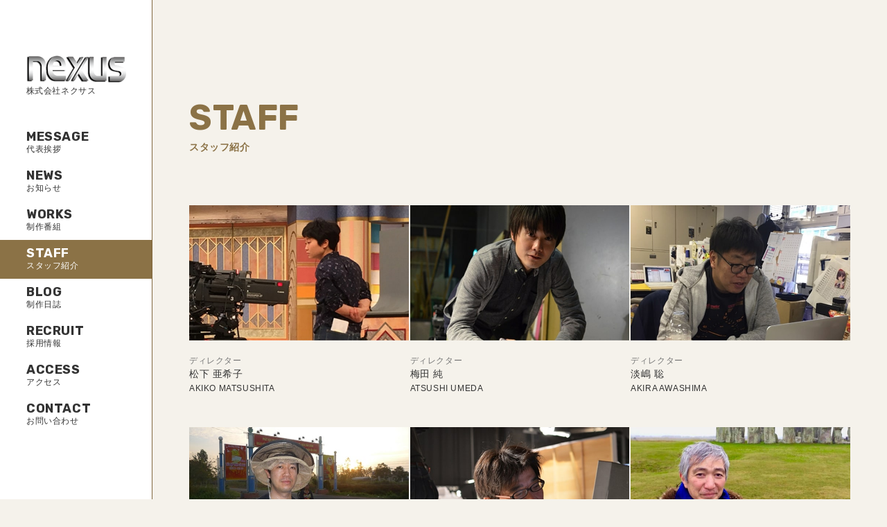

--- FILE ---
content_type: text/html; charset=UTF-8
request_url: http://tv-nexus.com/staff/
body_size: 34509
content:
<!DOCTYPE html>
<html lang="ja">
<head>
<meta charset="UTF-8">
<title>STAFF｜株式会社ネクサス</title>
<meta name="keywords" content="STAFF,テレビ番組制作会社,テレビ,TV,番組,制作,エンターテインメント">
<meta name="description" content="STAFF｜株式会社ネクサスは「開運！なんでも鑑定団」「朝だ！生です！旅サラダ」「新・美の巨人たち」等のテレビ制作や、イベント・プロモーション制作を行う東京都渋谷区にある会社です。">
<meta name="viewport" content="width=device-width,initial-scale=1.0,minimum-scale=1.0">
<meta http-equiv="X-UA-Compatible" content="IE=edge">
<meta name="format-detection" content="telephone=no">
<meta name="apple-mobile-web-app-capable" content="yes">

        <script>
            var wpdm_site_url = 'http://tv-nexus.com/';
            var wpdm_home_url = 'http://tv-nexus.com/';
            var ajax_url = 'http://tv-nexus.com/wp-admin/admin-ajax.php';
            var ajaxurl = 'http://tv-nexus.com/wp-admin/admin-ajax.php';
            var wpdm_ajax_url = 'http://tv-nexus.com/wp-admin/admin-ajax.php';
            var wpdm_ajax_popup = '0';
        </script>


        <link rel='dns-prefetch' href='//s.w.org' />
<link rel='stylesheet' id='contact-form-7-css'  href='http://tv-nexus.com/wp-content/plugins/contact-form-7/includes/css/styles.css?ver=4.9.2' type='text/css' media='all' />
<link rel='stylesheet' id='wpdm-font-awesome-css'  href='http://tv-nexus.com/wp-content/plugins/download-manager/assets/fontawesome/css/all.css?ver=4.9.19' type='text/css' media='all' />
<link rel='stylesheet' id='wpdm-front-bootstrap-css'  href='http://tv-nexus.com/wp-content/plugins/download-manager/assets/bootstrap/css/bootstrap.min.css?ver=4.9.19' type='text/css' media='all' />
<link rel='stylesheet' id='wpdm-front-css'  href='http://tv-nexus.com/wp-content/plugins/download-manager/assets/css/front.css?ver=4.9.19' type='text/css' media='all' />
<link rel='stylesheet' id='rs-plugin-settings-css'  href='http://tv-nexus.com/wp-content/plugins/revslider/public/assets/css/settings.css?ver=5.4.7.1' type='text/css' media='all' />
<style id='rs-plugin-settings-inline-css' type='text/css'>
#rs-demo-id {}
</style>
<link rel='stylesheet' id='zilla-likes-css'  href='http://tv-nexus.com/wp-content/plugins/tt-plugin/inc/post-likes/styles/zilla-likes.css?ver=4.9.19' type='text/css' media='all' />
<link rel='stylesheet' id='mytheme-style-css'  href='http://tv-nexus.com/wp-content/themes/nexus_theme/style.css?ver=4.9.19' type='text/css' media='all' />
<link rel='stylesheet' id='tt-custom-style-css'  href='http://tv-nexus.com/wp-content/plugins/tt-plugin/inc/custom-style.php' type='text/css' media='all' />
<script type='text/javascript' src='http://tv-nexus.com/wp-includes/js/jquery/jquery.js?ver=1.12.4'></script>
<script type='text/javascript' src='http://tv-nexus.com/wp-includes/js/jquery/jquery-migrate.min.js?ver=1.4.1'></script>
<script type='text/javascript' src='http://tv-nexus.com/wp-content/plugins/download-manager/assets/bootstrap/js/popper.min.js?ver=4.9.19'></script>
<script type='text/javascript' src='http://tv-nexus.com/wp-content/plugins/download-manager/assets/bootstrap/js/bootstrap.min.js?ver=4.9.19'></script>
<script type='text/javascript'>
/* <![CDATA[ */
var wpdm_url = {"home":"http:\/\/tv-nexus.com\/","site":"http:\/\/tv-nexus.com\/","ajax":"http:\/\/tv-nexus.com\/wp-admin\/admin-ajax.php"};
var wpdm_asset = {"spinner":"<i class=\"fas fa-sun fa-spin\"><\/i>"};
/* ]]> */
</script>
<script type='text/javascript' src='http://tv-nexus.com/wp-content/plugins/download-manager/assets/js/front.js?ver=3.2.08'></script>
<script type='text/javascript' src='http://tv-nexus.com/wp-content/plugins/revslider/public/assets/js/jquery.themepunch.tools.min.js?ver=5.4.7.1'></script>
<script type='text/javascript' src='http://tv-nexus.com/wp-content/plugins/revslider/public/assets/js/jquery.themepunch.revolution.min.js?ver=5.4.7.1'></script>
<script type='text/javascript'>
/* <![CDATA[ */
var zilla_likes = {"ajaxurl":"http:\/\/tv-nexus.com\/wp-admin\/admin-ajax.php"};
/* ]]> */
</script>
<script type='text/javascript' src='http://tv-nexus.com/wp-content/plugins/tt-plugin/inc/post-likes/scripts/zilla-likes.js?ver=4.9.19'></script>
<link rel='https://api.w.org/' href='http://tv-nexus.com/wp-json/' />
<link rel="EditURI" type="application/rsd+xml" title="RSD" href="http://tv-nexus.com/xmlrpc.php?rsd" />
<link rel="wlwmanifest" type="application/wlwmanifest+xml" href="http://tv-nexus.com/wp-includes/wlwmanifest.xml" /> 
<link rel="canonical" href="http://tv-nexus.com/staff/" />
<link rel='shortlink' href='http://tv-nexus.com/?p=6655' />
<link rel="alternate" type="application/json+oembed" href="http://tv-nexus.com/wp-json/oembed/1.0/embed?url=http%3A%2F%2Ftv-nexus.com%2Fstaff%2F" />
<link rel="alternate" type="text/xml+oembed" href="http://tv-nexus.com/wp-json/oembed/1.0/embed?url=http%3A%2F%2Ftv-nexus.com%2Fstaff%2F&#038;format=xml" />
		<style type="text/css">.recentcomments a{display:inline !important;padding:0 !important;margin:0 !important;}</style>
		<meta name="generator" content="Powered by WPBakery Page Builder - drag and drop page builder for WordPress."/>
<!--[if lte IE 9]><link rel="stylesheet" type="text/css" href="http://tv-nexus.com/wp-content/plugins/js_composer/assets/css/vc_lte_ie9.min.css" media="screen"><![endif]--><meta name="generator" content="Powered by Slider Revolution 5.4.7.1 - responsive, Mobile-Friendly Slider Plugin for WordPress with comfortable drag and drop interface." />
<link rel="icon" href="http://tv-nexus.com/wp-content/uploads/2016/12/cropped-fabi-32x32.jpg" sizes="32x32" />
<link rel="icon" href="http://tv-nexus.com/wp-content/uploads/2016/12/cropped-fabi-192x192.jpg" sizes="192x192" />
<link rel="apple-touch-icon-precomposed" href="http://tv-nexus.com/wp-content/uploads/2016/12/cropped-fabi-180x180.jpg" />
<meta name="msapplication-TileImage" content="http://tv-nexus.com/wp-content/uploads/2016/12/cropped-fabi-270x270.jpg" />
<script type="text/javascript">function setREVStartSize(e){									
						try{ e.c=jQuery(e.c);var i=jQuery(window).width(),t=9999,r=0,n=0,l=0,f=0,s=0,h=0;
							if(e.responsiveLevels&&(jQuery.each(e.responsiveLevels,function(e,f){f>i&&(t=r=f,l=e),i>f&&f>r&&(r=f,n=e)}),t>r&&(l=n)),f=e.gridheight[l]||e.gridheight[0]||e.gridheight,s=e.gridwidth[l]||e.gridwidth[0]||e.gridwidth,h=i/s,h=h>1?1:h,f=Math.round(h*f),"fullscreen"==e.sliderLayout){var u=(e.c.width(),jQuery(window).height());if(void 0!=e.fullScreenOffsetContainer){var c=e.fullScreenOffsetContainer.split(",");if (c) jQuery.each(c,function(e,i){u=jQuery(i).length>0?u-jQuery(i).outerHeight(!0):u}),e.fullScreenOffset.split("%").length>1&&void 0!=e.fullScreenOffset&&e.fullScreenOffset.length>0?u-=jQuery(window).height()*parseInt(e.fullScreenOffset,0)/100:void 0!=e.fullScreenOffset&&e.fullScreenOffset.length>0&&(u-=parseInt(e.fullScreenOffset,0))}f=u}else void 0!=e.minHeight&&f<e.minHeight&&(f=e.minHeight);e.c.closest(".rev_slider_wrapper").css({height:f})					
						}catch(d){console.log("Failure at Presize of Slider:"+d)}						
					};</script>
<noscript><style type="text/css"> .wpb_animate_when_almost_visible { opacity: 1; }</style></noscript><meta name="generator" content="WordPress Download Manager 3.2.08" />
                <link href="https://fonts.googleapis.com/css?family=Rubik"
              rel="stylesheet">
        <style>
            .w3eden .fetfont,
            .w3eden .btn,
            .w3eden .btn.wpdm-front h3.title,
            .w3eden .wpdm-social-lock-box .IN-widget a span:last-child,
            .w3eden #xfilelist .panel-heading,
            .w3eden .wpdm-frontend-tabs a,
            .w3eden .alert:before,
            .w3eden .panel .panel-heading,
            .w3eden .discount-msg,
            .w3eden .panel.dashboard-panel h3,
            .w3eden #wpdm-dashboard-sidebar .list-group-item,
            .w3eden #package-description .wp-switch-editor,
            .w3eden .w3eden.author-dashbboard .nav.nav-tabs li a,
            .w3eden .wpdm_cart thead th,
            .w3eden #csp .list-group-item,
            .w3eden .modal-title {
                font-family: Rubik, -apple-system, BlinkMacSystemFont, "Segoe UI", Roboto, Helvetica, Arial, sans-serif, "Apple Color Emoji", "Segoe UI Emoji", "Segoe UI Symbol";
                text-transform: uppercase;
                font-weight: 700;
            }
            .w3eden #csp .list-group-item {
                text-transform: unset;
            }


        </style>
            <style>
        /* WPDM Link Template Styles */        </style>
                <style>

            :root {
                --color-primary: #4a8eff;
                --color-primary-rgb: 74, 142, 255;
                --color-primary-hover: #4a8eff;
                --color-primary-active: #4a8eff;
                --color-secondary: #4a8eff;
                --color-secondary-rgb: 74, 142, 255;
                --color-secondary-hover: #4a8eff;
                --color-secondary-active: #4a8eff;
                --color-success: #18ce0f;
                --color-success-rgb: 24, 206, 15;
                --color-success-hover: #4a8eff;
                --color-success-active: #4a8eff;
                --color-info: #2CA8FF;
                --color-info-rgb: 44, 168, 255;
                --color-info-hover: #2CA8FF;
                --color-info-active: #2CA8FF;
                --color-warning: #f29e0f;
                --color-warning-rgb: 242, 158, 15;
                --color-warning-hover: orange;
                --color-warning-active: orange;
                --color-danger: #ff5062;
                --color-danger-rgb: 255, 80, 98;
                --color-danger-hover: #ff5062;
                --color-danger-active: #ff5062;
                --color-green: #30b570;
                --color-blue: #0073ff;
                --color-purple: #8557D3;
                --color-red: #ff5062;
                --color-muted: rgba(69, 89, 122, 0.6);
                --wpdm-font: "Rubik", -apple-system, BlinkMacSystemFont, "Segoe UI", Roboto, Helvetica, Arial, sans-serif, "Apple Color Emoji", "Segoe UI Emoji", "Segoe UI Symbol";
            }

            .wpdm-download-link.btn.btn-primary {
                border-radius: 4px;
            }


        </style>
        <link href="http://tv-nexus.com/wp-content/themes/nexus_theme/css/bootstrap.min.css" rel="stylesheet">
<link href="https://use.fontawesome.com/releases/v5.14.0/css/all.css" rel="stylesheet">
<link href="http://tv-nexus.com/wp-content/themes/nexus_theme/css/swiper.min.css" rel="stylesheet">
<link href="http://tv-nexus.com/wp-content/themes/nexus_theme/css/iziModal.min.css" rel="stylesheet">
<link href="http://tv-nexus.com/wp-content/themes/nexus_theme/css/common.css?1768973269" rel="stylesheet">
<link href="http://tv-nexus.com/wp-content/themes/nexus_theme/css/top.css?1768973269" rel="stylesheet">
<link href="http://tv-nexus.com/wp-content/themes/nexus_theme/css/post.css?1768973269" rel="stylesheet">
<link href="http://tv-nexus.com/wp-content/themes/nexus_theme/css/about.css?1768973269" rel="stylesheet">
<link href="http://tv-nexus.com/wp-content/themes/nexus_theme/css/works.css?1768973269" rel="stylesheet">
<link href="http://tv-nexus.com/wp-content/themes/nexus_theme/css/staff.css?1768973269" rel="stylesheet">
<link href="http://tv-nexus.com/wp-content/themes/nexus_theme/css/contact.css?1768973269" rel="stylesheet">
<link href="http://tv-nexus.com/wp-content/themes/nexus_theme/css/blog.css?1768973269" rel="stylesheet">
<script src="http://tv-nexus.com/wp-content/themes/nexus_theme/js/jquery-3.6.0.min.js"></script>
<script src="http://tv-nexus.com/wp-content/themes/nexus_theme/js/bootstrap.min.js"></script>
<script src="http://tv-nexus.com/wp-content/themes/nexus_theme/js/ofi.min.js"></script>
<script src="http://tv-nexus.com/wp-content/themes/nexus_theme/js/swiper.min.js"></script>
<script src="http://tv-nexus.com/wp-content/themes/nexus_theme/js/iziModal.min.js"></script>
<script src="http://tv-nexus.com/wp-content/themes/nexus_theme/js/infinite-scroll.pkgd.min.js"></script>
<script src="http://tv-nexus.com/wp-content/themes/nexus_theme/js/common.js?1768973269"></script>


</head>
<body class="page-template-default page page-id-6655 wpb-js-composer js-comp-ver-5.4.7 vc_responsive" id="staff">
<header id="header">
  <h1><a href="http://tv-nexus.com/"><img src="http://tv-nexus.com/wp-content/themes/nexus_theme/img/logo.png" alt="株式会社ネクサス"><span>株式会社ネクサス</span></a></h1>
  <nav id="headerNav">
    <ul>
      <li><a href="http://tv-nexus.com/about/">MESSAGE<span>代表挨拶</span></a></li>
      <li><a href="http://tv-nexus.com/news/">NEWS<span>お知らせ</span></a></li>
      <li><a href="http://tv-nexus.com/works/">WORKS<span>制作番組</span></a></li>
      <li><a href="http://tv-nexus.com/staff/" class="on">STAFF<span>スタッフ紹介</span></a></li>
      <li><a href="javascript:void(0);">BLOG<span>制作日誌</span></a></li>
      <li><a href="http://tv-nexus.com/contact/?recruit">RECRUIT<span>採用情報</span></a></li>
      <li><a href="http://tv-nexus.com/about/?company#company">ACCESS<span>アクセス</span></a></li>
      <li><a href="http://tv-nexus.com/contact/">CONTACT<span>お問い合わせ</span></a></li>
    </ul>
  </nav>
  <div id="hamburgerMenuBg"></div>
  <div id="hamburgerMenuBtn"><img src="http://tv-nexus.com/wp-content/themes/nexus_theme/img/menu_btn.png" alt="menu"></div>
  <div id="hamburgerMenu">
      <div id="hamburgerMenuMain">
        <div id="hamburgerMenuClose"><img src="http://tv-nexus.com/wp-content/themes/nexus_theme/img/close_btn.png" alt="close"></div>
        <div id="hamburgerMenuBase">
          <div id="humburgerMenuTitle"><a href="http://tv-nexus.com/"><img src="http://tv-nexus.com/wp-content/themes/nexus_theme/img/logo.png" alt="株式会社ネクサス"></a></div>
          <ul>
            <li><a href="http://tv-nexus.com/about/">MESSAGE<span>代表挨拶</span></a></li>
            <li><a href="http://tv-nexus.com/news/">NEWS<span>お知らせ</span></a></li>
            <li><a href="http://tv-nexus.com/works/">WORKS<span>制作番組</span></a></li>
            <li><a href="http://tv-nexus.com/staff/" class="on">STAFF<span>スタッフ紹介</span></a></li>
            <li><a href="javascript:void(0);">BLOG<span>制作日誌</span></a></li>
            <li><a href="http://tv-nexus.com/contact/?recruit">RECRUIT<span>採用情報</span></a></li>
            <li><a href="http://tv-nexus.com/about/?company#company">ACCESS<span>アクセス</span></a></li>
            <li><a href="http://tv-nexus.com/contact/">CONTACT<span>お問い合わせ</span></a></li>
          </ul>
        </div>
      </div>
  </div>
</header>
<main id="main">
<div id="pageBase">

  <h2 class="pageTitle">STAFF<span>スタッフ紹介</span></h2>

  <ul id="staffList">


    <li>
      <a href="#" class="modalW" data-iziModal-open="#iziModals6676">
        <figure>
                        <img src="http://tv-nexus.com/wp-content/uploads/2022/02/staff_img1.jpg" alt="松下 亜希子">
                  </figure>
                  <p>ディレクター</p>
                <h3>松下 亜希子<span>AKIKO MATSUSHITA</span></h3>
      </a>
    </li>


    <li>
      <a href="#" class="modalW" data-iziModal-open="#iziModals6614">
        <figure>
                        <img src="http://tv-nexus.com/wp-content/uploads/2022/02/staff_img3.jpg" alt="梅田 純">
                  </figure>
                  <p>ディレクター</p>
                <h3>梅田 純<span>ATSUSHI UMEDA</span></h3>
      </a>
    </li>


    <li>
      <a href="#" class="modalW" data-iziModal-open="#iziModals6607">
        <figure>
                        <img src="http://tv-nexus.com/wp-content/uploads/2022/02/staff_img5.jpg" alt="淡嶋 聡">
                  </figure>
                  <p>ディレクター</p>
                <h3>淡嶋 聡<span>AKIRA AWASHIMA</span></h3>
      </a>
    </li>


    <li>
      <a href="#" class="modalW" data-iziModal-open="#iziModals6604">
        <figure>
                        <img src="http://tv-nexus.com/wp-content/uploads/2022/02/staff_img8.jpg" alt="福田 智彰">
                  </figure>
                  <p>ディレクター</p>
                <h3>福田 智彰<span>TOMOAKI FUKUDA</span></h3>
      </a>
    </li>


    <li>
      <a href="#" class="modalW" data-iziModal-open="#iziModals6600">
        <figure>
                        <img src="http://tv-nexus.com/wp-content/uploads/2022/02/staff_img6.jpg" alt="大塚 健一">
                  </figure>
                  <p>ディレクター</p>
                <h3>大塚 健一<span>KENICHI OTSUKA</span></h3>
      </a>
    </li>


    <li>
      <a href="#" class="modalW" data-iziModal-open="#iziModals6597">
        <figure>
                        <img src="http://tv-nexus.com/wp-content/uploads/2022/02/staff_img7.jpg" alt="高田 英俊">
                  </figure>
                  <p>ディレクター</p>
                <h3>高田 英俊<span>HIDETOSHI TAKATA</span></h3>
      </a>
    </li>


  </ul>



<div id="iziModalsBase">


  <div class="iziModals staffCount-1" data-izimodal-group="group" id="iziModals6676">
    <div class="close"><a data-izimodal-close="">×</a></div>
    <div class="staffModalHead">
      <figure class="staffModalHeadImg">
                    <img src="http://tv-nexus.com/wp-content/uploads/2022/02/staff_img1.jpg" alt="松下 亜希子">
              </figure>
      <div class="staffModalHeadText">
                  <p>ディレクター</p>
                <h3>松下 亜希子<span>AKIKO MATSUSHITA</span></h3>
      </div>
    </div>
        <div class="staffModalText">
      <p>４月から新人ディレクターとして鑑定団スタッフの一員になりました。<br />
電話取材やロケ、編集作業など初めてのことばかりで毎日ドキドキしていますが、 先輩の仕事を見習いつつ、楽しんで見てもらえる映像がつくれるよう頑張りたいです。<br />
3年目にADとして担当していた旅サラダでは、国内のロケに同行するのが一大仕事。 荷物を持ったり、サブカメラを回したり、一般の方を誘導したりと同時に気配りすることが多く、 気遣いの至らなさに落ち込むこともしばしば。<br />
それでも、毎回予想外の展開が待つ現場に立ち会えるのは面白く、良い経験でした。 また、北海道から沖縄まで、未踏の地に行けるのもロケならでは。<br />
極寒の八甲田山で見た樹氷、全然進まない！と嘆きながらカヤックを漕いで見に行った、 宮古島の美しい海と魚と巨大な鍾乳洞…楽しい思い出です。</p>
    </div>
            <h3 class="staffModalTitle">映像クリエーターを目指すキミへ</h3>
    <div class="staffModalText">
      <p>ADは仕事内容が多様な分、様々な人・場所・ものに関わる機会があり、多くを学ぶことができる立場だと思います。単純に思える作業ひとつでも、考えながら進めれば見方が変わります。<br />
好奇心を全開にして、自分なりの仕事の面白さを見つけてください！</p>
    </div>
    
    <div class="staffModalLink">
      <div class="staffModalLinkPrev">
        <div><br></div>
      </div>
      <div class="staffModalLinkNext">
        <div><br></div>
      </div>
    </div>

  </div>


  <div class="iziModals staffCount-2" data-izimodal-group="group" id="iziModals6614">
    <div class="close"><a data-izimodal-close="">×</a></div>
    <div class="staffModalHead">
      <figure class="staffModalHeadImg">
                    <img src="http://tv-nexus.com/wp-content/uploads/2022/02/staff_img3.jpg" alt="梅田 純">
              </figure>
      <div class="staffModalHeadText">
                  <p>ディレクター</p>
                <h3>梅田 純<span>ATSUSHI UMEDA</span></h3>
      </div>
    </div>
        <div class="staffModalText">
      <p>日本史がテーマの番組なので、本を読んで知識を蓄えて、それをもとに台本の作成。<br />
その後、スタジオ収録や専門家の先生へのインタビュー撮影を行い、撮影した映像を使って編集作業をします。教科書では数行でしか説明されていない出来事に、実はこんなエピソードがあったんだ！という驚きや面白さが見ている方に伝えられるよう番組作りに励んでいます。限られた中でいかに工夫して撮影するか、どうすれば分かりやすくなるかなど、毎回頭を悩ませるのは大変だけど楽しくもあります。</p>
    </div>
            <h3 class="staffModalTitle">映像クリエーターを目指すキミへ</h3>
    <div class="staffModalText">
      <p>「AD＝雑用」みたいなイメージがあるかもしれませんが決してそうではなく、ディレクターをサポートする立派な戦力です。撮影で使う小道具の準備や、編集で必要な映像の手配など、番組制作において必要不可欠な仕事をADさんが担っています。<br />
また、番組制作の現場はたくさんの他社の人たちと一緒に仕事をする機会が多く、効率よく撮影していくスピードも求められるので、先を読んで行動できたり、相手を気遣う力が必要かなと思います。</p>
    </div>
    
    <div class="staffModalLink">
      <div class="staffModalLinkPrev">
        <div><br></div>
      </div>
      <div class="staffModalLinkNext">
        <div><br></div>
      </div>
    </div>

  </div>


  <div class="iziModals staffCount-3" data-izimodal-group="group" id="iziModals6607">
    <div class="close"><a data-izimodal-close="">×</a></div>
    <div class="staffModalHead">
      <figure class="staffModalHeadImg">
                    <img src="http://tv-nexus.com/wp-content/uploads/2022/02/staff_img5.jpg" alt="淡嶋 聡">
              </figure>
      <div class="staffModalHeadText">
                  <p>ディレクター</p>
                <h3>淡嶋 聡<span>AKIRA AWASHIMA</span></h3>
      </div>
    </div>
        <div class="staffModalText">
      <p>朝日放送テレビの「朝だ！生です旅サラダ」を担当しているのですが、音楽番組志望だった自分がまさか旅番組をやるなんて思いもしなかったのに、向き不向きは嗜好とは全く関係ないようでもう10年近く続けさせていただき、日本全国で、その土地ならではの風景や人物、食べ物などに出会え、なかなか体験できないことができる！ということが楽しみにもなり、将来への漠然とした不安がありますが、身体が動く限りは、続けていきたいと思える仕事です。</p>
    </div>
            <h3 class="staffModalTitle">映像クリエーターを目指すキミへ</h3>
    <div class="staffModalText">
      <p>“AD”は目標ではなくて、ディレクターへの修行なので、プロのADさんもいますが、<br />
将来の大きなビジョンを持って、勤めていただくことが大事だと思います。</p>
    </div>
    
    <div class="staffModalLink">
      <div class="staffModalLinkPrev">
        <div><br></div>
      </div>
      <div class="staffModalLinkNext">
        <div><br></div>
      </div>
    </div>

  </div>


  <div class="iziModals staffCount-4" data-izimodal-group="group" id="iziModals6604">
    <div class="close"><a data-izimodal-close="">×</a></div>
    <div class="staffModalHead">
      <figure class="staffModalHeadImg">
                    <img src="http://tv-nexus.com/wp-content/uploads/2022/02/staff_img8.jpg" alt="福田 智彰">
              </figure>
      <div class="staffModalHeadText">
                  <p>ディレクター</p>
                <h3>福田 智彰<span>TOMOAKI FUKUDA</span></h3>
      </div>
    </div>
        <div class="staffModalText">
      <p>いろいろな世界を目にできる、それがこの仕事の醍醐味の一つです。<br />
かく言う私も紀行、美術、政治経済、伝統工芸、植物、昆虫…いろいろやりました。<br />
取材した国は40カ国。<br />
大物相手では、元総理大臣に書き初めをしてもらった、なんてこともありました。<br />
でも26年やって一番の財産は、「人とのつながり」だと思っています。<br />
例えば24年前に8か月間だけ「旅サラダ」の取材ディレクターをやったんですが、その時お世話になった何人かとは、今でも親交があります。<br />
出張で近くに行った時は必ず立ち寄るような人が、全国にいるわけです。当然年賀状は欠かしません。<br />
みんな無名の人ばかりです。でも毎春山菜を送ってくれたりするので、こちらからも外国ロケのお土産を送ったり。<br />
そんなつながりが嬉しいわけです。</p>
    </div>
            <h3 class="staffModalTitle">映像クリエーターを目指すキミへ</h3>
    <div class="staffModalText">
      <p>私がAD時代、ディレクターから「井の頭公園で妖精を見たという子どもを探せ」と言われ、公園で遊んでいる子どもに片っ端から聞いて回ったことがあります。<br />
今それをやったら通報されそうですが。<br />
「（再現シーンの撮影用に）少年院の門に見える場所を探せ」と言われたこともあります。<br />
ネットで調べて「見つかりませんでした」ではなく、足で稼ぐ根性のある人、歓迎します。</p>
    </div>
    
    <div class="staffModalLink">
      <div class="staffModalLinkPrev">
        <div><br></div>
      </div>
      <div class="staffModalLinkNext">
        <div><br></div>
      </div>
    </div>

  </div>


  <div class="iziModals staffCount-5" data-izimodal-group="group" id="iziModals6600">
    <div class="close"><a data-izimodal-close="">×</a></div>
    <div class="staffModalHead">
      <figure class="staffModalHeadImg">
                    <img src="http://tv-nexus.com/wp-content/uploads/2022/02/staff_img6.jpg" alt="大塚 健一">
              </figure>
      <div class="staffModalHeadText">
                  <p>ディレクター</p>
                <h3>大塚 健一<span>KENICHI OTSUKA</span></h3>
      </div>
    </div>
        <div class="staffModalText">
      <p>気がつけば、美術番組を9年も担当していました。 華やかな30代を捧げてしまいました。<br />
特に美術好きというわけではなかったけど、 仕事をしたおかげでずいぶん愛着や興味も湧いて視野も広くなったつもりです。<br />
美術番組制作の魅力は、 多くの人に「美術作品の凄さ」を伝えられるということがあります。<br />
以前、番組で「安藤緑山」という謎の牙彫師を必死に調べて取り上げたところ、翌日には、某インターネット百科事典に「安藤緑山」の項目が出来ていたのです。これを機に、情報が集まったり、研究が進んだりするかと思うと嬉しくなりました。<br />
多くの人に何かを発信する「怖さ」を認識しつつも、これからも番組制作に精進していきたいと思います。</p>
    </div>
        
    <div class="staffModalLink">
      <div class="staffModalLinkPrev">
        <div><br></div>
      </div>
      <div class="staffModalLinkNext">
        <div><br></div>
      </div>
    </div>

  </div>


  <div class="iziModals staffCount-6" data-izimodal-group="group" id="iziModals6597">
    <div class="close"><a data-izimodal-close="">×</a></div>
    <div class="staffModalHead">
      <figure class="staffModalHeadImg">
                    <img src="http://tv-nexus.com/wp-content/uploads/2022/02/staff_img7.jpg" alt="高田 英俊">
              </figure>
      <div class="staffModalHeadText">
                  <p>ディレクター</p>
                <h3>高田 英俊<span>HIDETOSHI TAKATA</span></h3>
      </div>
    </div>
        <div class="staffModalText">
      <p>「美の巨人たち」を担当して10数年。<br />
この番組をやっていて嬉しいところは、優れた芸術作品を間近で見ることが出来る、<br />
ということです。<br />
誰もが知る名画を、微に入り細に入り、時に普段は決して見ることのできない裏側まで、じーっくりと舐めるように鑑賞できるのは、とても貴重な体験です。あの「モナ・リザ」の前を、何時間も独占できるという経験は、こんな番組ならではでしょう。<br />
また、あまり知られていない芸術家や作品に僅かばかりでも光を当てることができるという喜びもあります。<br />
知名度が低いと視聴率が取れないのでは…、という不安もあったりしますが眠れる巨人を沢山の方に紹介できるのは、大いなるやりがいですよ。</p>
    </div>
            <h3 class="staffModalTitle">映像クリエーターを目指すキミへ</h3>
    <div class="staffModalText">
      <p>ADさんは、とにかく元気がいいこと大事です。<br />
気難しい顔をしてると、仕事をしているように見えるので、ディレクターは大概しかめっ面ですが、そんなときもADは、遠慮せず空気を読まず元気よくいて下さい。</p>
    </div>
    
    <div class="staffModalLink">
      <div class="staffModalLinkPrev">
        <div><br></div>
      </div>
      <div class="staffModalLinkNext">
        <div><br></div>
      </div>
    </div>

  </div>


</div>


<script>
$(function(){

  $('.iziModals').each(function() {

    var prevJob = $(this).prev().find('.staffModalHeadText p').text();
    $(this).find('.staffModalLinkPrev > div').prepend(prevJob);

    var prevName = $(this).prev().find('.staffModalHeadImg img').attr('alt');
    $(this).find('.staffModalLinkPrev > div').append(prevName);

    var nextJob = $(this).next().find('.staffModalHeadText p').text();
    $(this).find('.staffModalLinkNext > div').prepend(nextJob);

    var nextName = $(this).next().find('.staffModalHeadImg img').attr('alt');
    $(this).find('.staffModalLinkNext > div').append(nextName);

  });

  var listCount = $('#staffList li').length;
  var staffFirst = 'staffCount-1';
  var staffLast = 'staffCount-' + listCount;

  $('.' + staffFirst).each(function() {
    var prevJob = $('.' + staffLast).find('.staffModalHeadText p').text();
    $(this).find('.staffModalLinkPrev > div').prepend(prevJob);
    var prevName = $('.' + staffLast).find('.staffModalHeadImg img').attr('alt');
    $(this).find('.staffModalLinkPrev > div').append(prevName);
  });

  $('.' + staffLast).each(function() {
    var nextJob = $('.' + staffFirst).find('.staffModalHeadText p').text();
    $(this).find('.staffModalLinkNext > div').prepend(nextJob);
    var nextName = $('.' + staffFirst).find('.staffModalHeadImg img').attr('alt');
    $(this).find('.staffModalLinkNext > div').append(nextName);
  });

//iziModal
	$('.iziModals').iziModal({
		loop: true,
		padding: 20,
		width: '75%',
		overlayColor: 'rgba(0, 0, 0, 0.7)',
		radius: '0',
	});

	$('.staffModalLinkPrev').on('click', function() {
	  $('.iziModal-navigate-prev').click();
	});
	$('.staffModalLinkNext').on('click', function() {
	  $('.iziModal-navigate-next').click();
	});

});
</script>


</div>

</main>
<footer id="footer">
  <ul id="footerBnr">
          <li>
        <a href="http://tv-nexus.com/contact/" id="footerContactBnr">
          <div>
            <strong>CONTACT</strong>
            <p>ネクサスへのお問い合わせ、<br>出張鑑定必要書類ダウンロードはこちら</p>
          </div>
        </a>
      </li>
        <li>
      <a href="http://tv-nexus.com/about/?company#company" id="footerAccessBnr">
        <div>
          <strong>ACCESS</strong>
          <p>会社概要、アクセスはこちら</p>
        </div>
      </a>
    </li>
  </ul>
  <div id="footerContent">
    <div id="footerTitle">
      <div id="footerLogo"><a href="#"><img src="http://tv-nexus.com/wp-content/themes/nexus_theme/img/logo.png" alt="株式会社ネクサス"></a></div>
      <p>株式会社 ネクサス</p>
      <address>〒151-0053<br>
      東京都渋谷区代々木2丁目28番7号 <span>代々木NTビル2階</span></address>
    </div>
    <div id="footerMenu">
      <ul class="footerMenuList">
        <li><a href="http://tv-nexus.com/about/">ABOUT</a></li>
        <li><a href="http://tv-nexus.com/news/">NEWS</a></li>
        <li><a href="http://tv-nexus.com/works/">WORKS</a></li>
        <li><a href="http://tv-nexus.com/staff/">STAFF</a></li>
      </ul>
      <ul class="footerMenuList">
        <li><a href="javascript:void(0);">BLOG</a></li>
        <li><a href="http://tv-nexus.com/contact/?recruit">RECRUIT</a></li>
        <li><a href="http://tv-nexus.com/contact/">CONTACT</a></li>
      </ul>
    </div>
  </div>
  <small>Copyright &copy;2018  NEXUS INC. All Rights Reserved.</small>
</footer>
<div id="pageTop">
  <a href="#"></a>
</div>
            <script>
                jQuery(function($){

                    
                });
            </script>
            <div id="fb-root"></div>
            <script type='text/javascript'>
/* <![CDATA[ */
var wpcf7 = {"apiSettings":{"root":"http:\/\/tv-nexus.com\/wp-json\/contact-form-7\/v1","namespace":"contact-form-7\/v1"},"recaptcha":{"messages":{"empty":"Please verify that you are not a robot."}}};
/* ]]> */
</script>
<script type='text/javascript' src='http://tv-nexus.com/wp-content/plugins/contact-form-7/includes/js/scripts.js?ver=4.9.2'></script>
<script type='text/javascript' src='http://tv-nexus.com/wp-includes/js/jquery/jquery.form.min.js?ver=4.2.1'></script>
<script type='text/javascript' src='http://tv-nexus.com/wp-includes/js/wp-embed.min.js?ver=4.9.19'></script>
<script>
  objectFitImages();
</script>
</body>
</html>

--- FILE ---
content_type: text/css
request_url: http://tv-nexus.com/wp-content/themes/nexus_theme/style.css?ver=4.9.19
body_size: 134
content:
@charset "UTF-8";
/*
Theme Name: 株式会社NEXUS THEME
Author: OKD
Description: 株式会社NEXUS のテーマです
Version: 1.0
*/

--- FILE ---
content_type: text/css
request_url: http://tv-nexus.com/wp-content/themes/nexus_theme/css/common.css?1768973269
body_size: 12992
content:
@charset "UTF-8";

@import url('https://fonts.googleapis.com/css2?family=Rubik:wght@300;400;500;600;700;800;900&display=swap');
@import url('https://fonts.googleapis.com/css2?family=Noto+Sans:ital,wght@0,400;0,700;1,400;1,700&display=swap');

:root {
  --note-sans-jp: 'Noto Sans JP', sans-serif;
  --rubik: 'Rubik', sans-serif;
  --brown: #8B7246;
  --gray: #777;
}

html {
  font-size: 62.5%;
  color: #333;
  letter-spacing: .6px;
  min-width: 320px;
}
body {
  font-family: var(--note-sans-jp);
  background: #f5f2eb;
  position: relative;
  overflow-x: hidden;
}
figure {
  margin: 0;
}
*:focus {
  outline: none !important;
}
a {
  -webkit-tap-highlight-color:rgba(0,0,0,0);
  cursor:pointer;
}
a,
a img {
  color: #333;
  outline: none;
   -webkit-transition: 0.3s ease-in-out;
      -moz-transition: 0.3s ease-in-out;
        -o-transition: 0.3s ease-in-out;
           transition: 0.3s ease-in-out;
}
a:hover,
a:hover img {
  opacity: .70;
  filter: alpha(opacity=70);
  -ms-filter: "alpha(opacity=70)";
  -khtml-opacity: .70;
  -moz-opacity: .70;
}
a:hover {
  color: var(--brown);
}
img {
  width: 100%;
  max-width: 100%;
  height: auto;
  -webkit-backface-visibility: hidden;
}
ul {
  margin: 0;
  padding: 0;
  list-style: none;
}
.clearfix::after {
   content: "";
   display: block;
   clear: both;
}
input[type="submit"],
input[type="button"] {
  border-radius: 0;
  -webkit-box-sizing: content-box;
  -webkit-appearance: button;
  appearance: button;
  border: none;
  box-sizing: border-box;
  cursor: pointer;
}
input[type="submit"]::-webkit-search-decoration,
input[type="button"]::-webkit-search-decoration {
  display: none;
}
input[type="submit"]:focus,
input[type="button"]:focus {
  outline-offset: -2px;
}
button,
input[type="submit"] {
  -webkit-appearance: none;
  -moz-appearance: none;
  appearance: none;
  padding: 0;
  border: none;
  outline: none;
}
input[type="radio"],
input[type="checkbox"] {
  -webkit-appearance: auto;
  font-size: 1.6rem;
}
input[type="submit"]::-moz-focus-inner {
  border: 0px;
}
input[type="text"],
input[type="email"],
input[type="tel"],
input[type="submit"],
input[type="button"],
textarea {
  -webkit-appearance: none;
  -moz-appearance: none;
  appearance: none;
  border-radius: 0;
  font-size: 1.6rem;
}
,
select {
  font-size: 1.6rem;
  border-radius: 0;
}
select:-moz-focusring {
  color: transparent;
  text-shadow: 0px 0px 0px #f4f4f4;
}
input:-webkit-autofill {
  -webkit-box-shadow: 0 0 0px 1000px #fff inset;
}
.ytube {
  position: relative;
  width: 100%;
  padding-top: 56.25%;
}
.ytube iframe {
  position: absolute;
  top: 0;
  right: 0;
  width: 100% !important;
  height: 100% !important;
}









#header {
  width: 240px;
  padding: 80px 0 10px;
  height: 100%;
  border-right: 1px solid #80673D;
  background: #fff;
  position: fixed;
  top: 0;
  left: 0;
  z-index: 200;
}
#header h1 {
  max-width: 144px;
  margin: 0 auto 40px;
  display: block;
}
#header h1 span {
  margin: 5px 0 0;
  font-size: 1.2rem;
  display: block;
}
#header h1 a:hover span,
#header h1 a:hover,
#header h1 a:hover img {
  color: #333;
  text-decoration: none;
  opacity: 1;
}
#headerNav ul li {
  margin: 0;
  font-size: 1.8rem;
  font-weight: bold;
  font-family: var(--rubik);
  line-height: 100%;
}
#headerNav ul li a {
  padding: 13px 0 13px 48px;
  color: #333;
  text-decoration: none;
  display: block;
}
#headerNav ul li a:hover {
  color: #fff;
  background: var(--brown);
}
#headerNav ul li a.on {
  color: #fff;
  background: var(--brown);
}
#headerNav ul li a.on:hover {
  opacity: 1;
}
#headerNav ul li span {
  font-size: 1.2rem;
  font-family: var(--note-sans-jp);
  font-weight: normal;
  display: block;
}
@media all and (max-height: 680px) {
  #header {
    padding: 40px 0 10px;
  }
  #header h1 {
    margin: 0 auto 25px;
  }
}
@media all and (max-width: 1300px) {
  #header {
    width: 220px;
  }
  #headerNav ul li a {
    padding: 10px 0 10px 38px;
  }
}
@media all and (max-width: 1000px) {
  #header {
    width: 100%;
    padding: 0;
    height: 45px;
    border-right: none;
    border-bottom: 1px solid #80673D;
    background: #fff;
    position: fixed;
    top: 0;
    left: 0;
  }
  #headerNav {
    display: none;
  }
  #header h1 {
    max-width: 110px;
    margin: 5px auto 0;
  }
  #header h1 span {
    display: none;
  }
}




#hamburgerMenuBg,
#hamburgerMenu,
#hamburgerMenuBtn {
  display: none;
}
#hamburgerMenuBg {
  height: 0;
  width: 0;
  position: absolute;
  top: 0;
  left: 0;
}
@media all and (max-width: 1000px) {
  #hamburgerMenuBg {
    height: 100%;
    width: 100%;
    background-color: #fff;
    background-repeat: no-repeat;
    background-size: 100% 100%;
    position: fixed;
    top: 0;
    left: 0;
    opacity: 1;
    z-index: 200;
    display: none;
  }
  #hamburgerMenuBg.on {
    display: block;
  }
  #hamburgerMenuBtn {
    width: 33px;
    position: fixed;
    top: 13px;
    right: 10px;
    z-index: 100;
    cursor: pointer;
    display: block;
  }
  #hamburgerMenuBtn.on {
    opacity: 0;
  }
  #hamburgerMenuBtn:hover {
    cursor: pointer;
  }
  #hamburgerMenu {
    opacity: 1;
    display: none;
    transition: 0.2s ease-in-out;
  }
  #hamburgerMenu.on {
    height: 100%;
    width: 100%;
    position: fixed;
    top: 0;
    left: 0;
    opacity: 1;
    z-index: 200;
    display: block;
    overflow: auto;
  }
  #hamburgerMenuClose {
    width: 33px;
    position: fixed;
    top: 13px;
    right: 10px;
    cursor: pointer;
  }
  #hamburgerMenuClose:hover {
    cursor: pointer;
  }
  #hamburgerMenuMain {
    height: 100%;
    width: 100%;
    position: fixed;
    top: 0;
    left: 0;
    opacity: 1;
    z-index: 50;
    display: flex;
    flex-flow: wrap;
    justify-content: center;
    align-items: center;
  }
  #humburgerMenuTitle {
    width: 110px;
    margin: 0 auto 25px;
  }
  #humburgerMenuTitle a:hover,
  #humburgerMenuTitle a:hover img {
    opacity: 1;
  }
  #hamburgerMenuBase ul {
    width: 290px;
    margin: 0 auto;
  }
  #hamburgerMenuBase ul li {
    margin-bottom: 7px;
    padding-bottom: 7px;
    text-align: center;
    font-size: 1.4rem;
    font-weight: bold;
    line-height: 120%;
  }
  #hamburgerMenuBase ul li:not(:last-child) {
  }
  #hamburgerMenuBase ul li a {
    color: #333;
    text-decoration: none;
    display: block;
  }
  #hamburgerMenuBase ul li a:hover {
    color: var(--brown);
  }
  #hamburgerMenuBase ul li a.on {
    color: var(--brown);
  }
  #hamburgerMenuBase ul li a.on:hover {
    opacity: 1;
  }
  #hamburgerMenuBase ul li span {
    font-size: 1.1rem;
    font-weight: normal;
    display: block;
  }
}















#main {
  width: calc(100% - 240px);
  margin: 0 0 0 240px;
  overflow: hidden;
}
@media all and (max-width: 1300px) {
  #main {
    width: calc(100% - 220px);
    margin: 0 0 0 220px;
  }
}
@media all and (max-width: 1000px) {
  #main {
    width: 100%;
    margin: 45px 0 0;
  }
}




#pageBase {
  padding: 140px 10% 100px;
}
.pageTitle {
  margin: 0 0 75px;
  font-size: 5rem;
  font-weight: bold;
  font-family: var(--rubik);
  color: var(--brown);
}
.pageTitle span {
  margin: 5px 0 0;
  font-size: 1.4rem;
  display: block;
}
@media all and (max-width: 1300px) {
  #pageBase {
    padding: 140px 5% 100px;
  }
}
@media all and (max-width: 1000px) {
  #pageBase {
    padding: 35px 10px 50px;
  }
}
@media all and (max-width: 768px) {
  .pageTitle {
    margin: 0 0 45px;
    font-size: 3.5rem;
  }
  .pageTitle span {
    margin: 2px 0 0;
    font-size: 1.3rem;
  }
}





.moreLinkBtn {
  font-size: 1.4rem;
  font-weight: 500;
  color: var(--brown);
  transition: 0.3s ease-in-out;
}
.moreLinkBtn:hover {
  color: var(--brown);
  text-decoration: none;
  transition: 0.3s ease-in-out;
}
.moreLinkBtn::after {
  content: '→';
  width: 50px;
  height: 50px;
  margin: 0 0 0 10px;
  line-height: 50px;
  text-align: center;
  color: var(--brown);
  border: 1px solid var(--brown);
  background: #F5F2EB;
  border-radius: 50%;
  display: inline-block;
  transition: 0.3s ease-in-out;
}
.moreLinkBtn.white::after {
  background: #fff;
}
.moreLinkBtn:hover::after {
  color: #fff;
  background: var(--brown);
  transition: 0.3s ease-in-out;
}
@media all and (max-width: 768px) {
  .moreLinkBtn {
    font-size: 1.2rem;
  }
  .moreLinkBtn::after {
    width: 30px;
    height: 30px;
    margin: 0 0 0 5px;
    line-height: 30px;
  }
}







.newWindowLink {
  font-size: 1.4rem;
  font-weight: 500;
  color: var(--brown);
  transition: 0.3s ease-in-out;
}
.newWindowLink:hover {
  color: var(--brown);
  text-decoration: none;
  transition: 0.3s ease-in-out;
}
.newWindowLink::after {
  font-family: "Font Awesome 5 Free";
  content: '\f35d';
  width: 50px;
  height: 50px;
  margin: 0 0 0 10px;
  line-height: 50px;
  text-align: center;
  color: var(--brown);
  border: 1px solid var(--brown);
  background: #F5F2EB;
  border-radius: 50%;
  display: inline-block;
  transition: 0.3s ease-in-out;
}
.newWindowLink:hover::after {
  color: #fff;
  background: var(--brown);
  transition: 0.3s ease-in-out;
}
@media all and (max-width: 768px) {
  .newWindowLink {
    font-size: 1.2rem;
  }
  .newWindowLink::after {
    width: 30px;
    height: 30px;
    margin: 0 0 0 5px;
    line-height: 30px;
  }
}

















#footer {
  width: calc(100% - 240px);
  margin: 0 0 0 240px;
  overflow: hidden;
}
#footerBnr {
  display: flex;
}
#footerBnr li {
  width: 50%;
}
#footerBnr li a {
  width: 100%;
  text-align: center;
  color: #fff;
  font-size: 1.4rem;
  aspect-ratio: 10 / 7;
  display: flex;
  align-items: center;
  text-decoration: none;
}
#footerBnr li+li a {
  border-left: 1px solid #fff;
}
#footerContactBnr {
  background: url(../img/contact_bnr_bg.png) no-repeat #9f8c69;
  background-size: cover;
}
#footerAccessBnr {
  background: url(../img/access_bnr_bg.png) no-repeat #9f8c69;
  background-size: cover;
}
#footerBnr li a div {
  width: 100%;
  text-align: center;
}
#footerBnr li a strong {
  color: #fff;
  font-size: 4rem;
  font-weight: bold;
  font-family: var(--rubik);
}
#footerContent {
  width: 80%;
  margin: 100px auto 60px;
  display: flex;
}
#footerTitle {
  width: 400px;
  margin: 0 50px 0 0;
}
#footerLogo {
  max-width: 144px;
  margin: 0 0 30px;
}
#footerLogo a:hover,
#footerLogo a:hover img {
  opacity: 1;
}
#footerTitle p {
  margin: 0;
  font-size: 1.4rem;
  font-weight: 500;
  line-height: 180%;
}
#footerTitle address {
  font-size: 1.4rem;
  font-weight: 500;
  line-height: 180%;
}
#footerTitle address span {
  display: inline-block;
}
#footerMenu {
  display: flex;
}
.footerMenuList+.footerMenuList {
  margin: 0 0 0 50px;
}
.footerMenuList li {
  margin: 0 0 20px;
  font-size: 1.4rem;
  font-weight: 500;
  font-family: var(--rubik);
}
.footerMenuList li a {
  color: var(--brown);
  text-decoration: none;
}
#footer small {
  padding: 13px 22px;
  text-align: right;
  font-size: 1.1rem;
  font-weight: 500px;
  color: #999;
  display: block;
}
@media all and (max-width: 1300px) {
  #footer {
    width: calc(100% - 220px);
    margin: 0 0 0 220px;
  }
}
@media all and (max-width: 1000px) {
  #footer {
    width: 100%;
    margin: 0;
  }
}
@media all and (max-width: 600px) {
  #footerBnr {
    display: block;
  }
  #footerBnr li {
    width: 100%;
  }
  #footerBnr li a {
    font-size: 1.2rem;
    aspect-ratio: 10 / 4;
  }
  #footerBnr li+li a {
    border-top: 1px solid #fff;
    border-left: none;
  }
  #footerBnr li a strong {
    font-size: 2.8rem;
  }
  #footerContent {
    width: calc(100% - 20px);
    margin: 50px auto 30px;
    display: flex;
    flex-wrap: wrap;
  }
  #footerTitle {
    width: 100%;
    margin: 0;
    order: 2;
  }
  #footerLogo {
    max-width: 120px;
    margin: 0 0 20px;
  }
  #footerTitle p {
    font-size: 1.3rem;
  }
  #footerTitle address {
    font-size: 1.3rem;
  }
  #footerMenu {
    margin: 0 0 30px;
    display: flex;
    order: 1;
  }
  .footerMenuList+.footerMenuList {
    margin: 0 0 0 50px;
  }
  .footerMenuList li {
    font-size: 1.3rem;
  }
  #footer small {
    font-size: 1rem;
    text-align: center;
  }
}











#pageTop {
  position: fixed;
  right: 20px;
  bottom: 50px;
  display: none;
  z-index: 100;
}
#pageTop a {
  height: 50px;
  width: 50px;
  color: #095e6b;
  line-height: 50px;
  text-align: center;
  vertical-align: middle;
  border-radius: 50%;
  border: 2px solid var(--brown);
  background: rgba(255,255,255,0.8);
  display: block;
  position: relative;
  -webkit-transition: .2s;
  transition: .2s;
}
#pageTop a:hover {
  opacity: 1;
  border: 2px solid #9e8a66;
  background: var(--brown);
}
#pageTop a::after {
  content: "";
  width: 10px;
  height: 10px;
  border: 2px solid;
  display: block;
  border-color: var(--brown) var(--brown) transparent transparent;
  transform: rotate(-45deg);
  position: absolute;
  top: 22px;
  left: 19px;
}
#pageTop a:hover::after {
  border-color: #fff #fff transparent transparent;
}
@media all and (max-width: 1000px) {
  #pageTop {
    right: 10px;
    bottom: 30px;
  }
}


--- FILE ---
content_type: text/css
request_url: http://tv-nexus.com/wp-content/themes/nexus_theme/css/top.css?1768973269
body_size: 8564
content:
@charset "UTF-8";



#topWorks {
  padding: 70px 10% 20px;
  background: url(../img/top_bg1.png) no-repeat;
  background-size: cover;
}
#topWorksList {
  display: flex;
  justify-content: space-between;
  flex-wrap: wrap;
}
#topWorksList li {
  width: 31.2%;
  margin: 30px 0 20px;
  background: #fff;
  box-shadow: 9px 8px 24px -9px #888;
}
#topWorksList::after {
  content: '';
  width: 31.2%;
  height: 0;
  display: block;
}
#topWorksList li a:hover {
  text-decoration: none;
}
.topWorksBroadcast {
  font-size: 1.6rem;
  text-align: center;
  line-height: 43px;
  color: #fff;
  background: var(--brown);
}
.topWorksImg {
  width: 100%;
  aspect-ratio: 1 / 0.751;
  display: flex;
  justify-content: center;
  align-items: center;
}
.topWorksImg img {
  width: auto;
  height: auto;
  max-width: 100%;
  max-height: 100%;
}
.topWorksData {
  padding: 10px 15px;
  display: flex;
  align-items: center;
}
.topWorksLogo {
  width: 70px;
  margin: 0 10px 0 0;
  display: flex;
  justify-content: center;
  align-items: center;
}
.topWorksLogo img {
  width: auto;
  height: auto;
  max-width: 70px;
  max-height: 30px;
}
.topWorksText h2 {
  margin: 0;
  font-size: 1.4rem;
}
.topWorksText p {
  margin: 0;
  font-size: 1.2rem;
}
#topWorksLink {
  text-align: right;
}
.topWorksSns {
  margin: 0 15px 13px;
  display: flex;
  justify-content: flex-start;
  align-items: center;
  gap: 10px;
}
.topWorksSns img {
  width: 28px;
}
@media all and (max-width: 1300px) {
  #topWorks {
    padding: 70px 5% 20px;
  }
}
@media all and (max-width: 1200px) {
  .topWorksBroadcast {
    font-size: 1.4rem;
    line-height: 30px;
  }
  .topWorksText h2 {
    font-size: 1.3rem;
  }
  .topWorksText p {
    font-size: 1.2rem;
  }
}
@media all and (max-width: 1000px) {
  #topWorks {
    padding: 20px 10px 20px;
  }
  .topWorksData {
    padding: 5px 8px;
  }
}
@media all and (max-width: 768px) {
  #topWorksList li {
    margin: 10px 0 20px;
    width: calc(50% - 5px);
  }
  #topWorksList::after {
    width: calc(50% - 5px);
  }
  .topWorksBroadcast {
    font-size: 1.3rem;
    line-height: 25px;
  }
  .topWorksLogo {
    width: 50px;
    margin: 0 5px 0 0;
  }
  .topWorksLogo img {
    max-width: 50px;
    max-height: 20px;
  }
  .topWorksText h2 {
    margin: 0;
    font-size: 1.3rem;
  }
}
@media all and (max-width: 420px) {
  .topWorksSns {
    margin: 0 8px 10px;
    gap: 8px;
  }
  .topWorksSns img {
    width: 22px;
  }
}









#topNews {
  padding: 110px 10% 70px;
  background: #fff;
}
#topNewsTitle {
  margin: 0 0 10px;
  display: flex;
  justify-content: space-between;
  align-items: center;
}
#topNewsTitle h2 {
  font-size: 5rem;
  font-weight: bold;
  font-family: var(--rubik);
  color: var(--brown);
}
#topNewsTitle h2 span {
  margin: 5px 0 0;
  font-size: 1.4rem;
  display: block;
}
#topNewsList li {
  padding: 20px 0;
  border-bottom: 1px solid #ccc;
}
#topNewsList li:last-child {
  border-bottom: 0;
}
#topNewsList li a {
  display: block;
}
#topNewsList li a:hover {
  text-decoration: none;
}
#topNewsList li time {
  font-size: 1.4rem;
  color: var(--gray);
}
#topNewsList li time + span {
  padding: 0 5px;
  margin: 0 0 0 5px;
  border-left: 1px solid var(--gray);
}
#topNewsList li span {
  padding: 0 5px;
  font-size: 1.4rem;
  color: var(--gray);
  display: inline-block;
}
#topNewsList li h3 {
  margin: 5px 0 0;
  font-size: 1.4rem;
  line-height: 180%;
}
#topNewsList li a:hover time,
#topNewsList li a:hover span {
  color: var(--brown);
}
@media all and (max-width: 1300px) {
  #topNews {
    padding: 110px 5% 70px;
  }
}
@media all and (max-width: 768px) {
  #topNews {
    padding: 65px 10px 35px;
  }
  #topNewsTitle h2 {
    font-size: 3.5rem;
  }
  #topNewsTitle h2 span {
    margin: 2px 0 0;
    font-size: 1.3rem;
  }
  #topNewsList li {
    padding: 15px 0;
  }
  #topNewsList li time {
    font-size: 1.3rem;
  }
  #topNewsList li span {
    font-size: 1.3rem;
  }
  #topNewsList li h3 {
    font-size: 1.3rem;
  }
}










#topAbout {
  background: url(../img/top_bg2.jpg) no-repeat;
  background-size: 100% auto;
}
#topAbout::before {
  content: '';
  width: 100%;
  aspect-ratio: 10 / 3.65;
  display: block;
}
#topAboutContent {
  width: 73.6%;
  padding: 100px 10%;
  background: #fff;
}
#topAboutTitle {
  margin: 0 0 35px;
  display: flex;
  justify-content: space-between;
  align-items: center;
}
#topAboutTitle h2 {
  font-size: 5rem;
  font-weight: bold;
  font-family: var(--rubik);
  color: var(--brown);
}
#topAboutTitle h2 span {
  margin: 5px 0 0;
  font-size: 1.4rem;
  display: block;
}
#topAboutContent h3 {
  margin: 0 0 15px;
  font-size: 2rem;
  font-weight: 500;
  line-height: 200%;
}
#topAboutContent p {
  max-width: 530px;
  font-size: 1.4rem;
  line-height: 250%;
}
#topAboutContent p span {
  font-weight: bold;
}
@media all and (max-width: 1100px) {
  #topAboutContent {
    width: 85%;
  }
}
@media all and (max-width: 768px) {
  #topAboutContent {
    width: calc(100% - 20px);
    margin: 0 auto;
    padding: 30px 20px;
  }
  #topAboutTitle {
    margin: 0 0 35px;
  }
  #topAboutTitle h2 {
    font-size: 3.5rem;
  }
  #topAboutTitle h2 span {
    margin: 2px 0 0;
    font-size: 1.3rem;
  }
  #topAboutContent h3 {
    font-size: 1.6rem;
  }
  #topAboutContent p {
    font-size: 1.3rem;
  }
}
@media all and (max-width: 380px) {
  #topAboutContent {
    padding: 15px 10px;
  }
}












#topStaff {
  padding: 110px 10% 65px;
}
#topStaffTitle {
  margin: 0 0 35px;
  display: flex;
  justify-content: space-between;
  align-items: center;
}
#topStaffTitle h2 {
  font-size: 5rem;
  font-weight: bold;
  font-family: var(--rubik);
  color: var(--brown);
}
#topStaffList {
  display: flex;
  justify-content: space-between;
  flex-wrap: wrap;
}
#topStaffList li {
  width: 24.8%;
  margin: 0 0 35px;
}
#topStaffList::after {
  content: '';
  width: 24.8%;
  height: 0;
  display: block;
}
#topStaffList::before {
  content: '';
  width: 24.8%;
  height: 0;
  display: block;
  order: 1;
}
#topStaffList li a {
  display: block;
}
#topStaffList li a:hover {
  text-decoration: none;
}
#topStaffList li figure {
  width: 100%;
  margin: 0 0 20px;
}
#topStaffList li figure img {
  width: 100%;
  aspect-ratio: 1 / 1.21;
  object-fit: cover;
  font-family: 'object-fit: cover;';
}
#topStaffList li p {
  margin: 0;
  font-size: 1.2rem;
  color: var(--gray);
  line-height: 150%;
}
#topStaffList li a:hover p {
  color: var(--brown);
}
#topStaffList li h3 {
  font-size: 1.4rem;
  line-height: 150%;
}
#topStaffList li h3 span {
  font-size: 1.2rem;
  display: block;
}
@media all and (max-width: 1300px) {
  #topStaff {
    padding: 110px 5% 65px;
  }
}
@media all and (max-width: 768px) {
  #topStaff {
    padding: 65px 10px 35px;
  }
  #topStaffTitle {
    margin: 0 0 25px;
  }
  #topStaffTitle h2 {
    font-size: 3.5rem;
  }
  #topStaffList li {
    width: calc(50% - 5px);
  }
  #topStaffList::after {
    width: calc(50% - 5px);
  }
  #topStaffList::before {
    width: calc(50% - 5px);
  }
  #topStaffList li figure {
    width: 100%;
    margin: 0 0 10px;
  }
  #topStaffList li h3 {
    font-size: 1.3rem;
  }
}







#topBlog {
  padding: 110px 10% 70px;
  background: #fff;
}
#topBlogTitle {
  margin: 0 0 35px;
  display: flex;
  justify-content: space-between;
  align-items: center;
}
#topBlogTitle h2 {
  font-size: 5rem;
  font-weight: bold;
  font-family: var(--rubik);
  color: var(--brown);
}
#topBlogList {
  display: flex;
  justify-content: space-between;
  flex-wrap: wrap;
}
#topBlogList li {
  width: 33.2%;
  margin: 0 0 30px;
}
#topBlogList::after {
  content: '';
  width: 33.2%;
  height: 0;
  display: block;
}
#topBlogList li a {
  display: block;
}
#topBlogList li a:hover {
  text-decoration: none;
}
#topBlogList li figure {
  width: 100%;
  margin: 0 0 20px;
}
#topBlogList li figure img {
  width: 100%;
  aspect-ratio: 10 / 6;
  object-fit: cover;
  font-family: 'object-fit: cover;';
}
#topBlogList li h3 {
  font-size: 1.4rem;
}
#topBlogList li time {
  font-size: 1.4rem;
  color: var(--gray);
}
#topBlogList li a:hover time {
  color: var(--brown);
}
@media all and (max-width: 1300px) {
  #topBlog {
    padding: 110px 5% 70px;
  }
}
@media all and (max-width: 768px) {
  #topBlog {
    padding: 65px 10px 35px;
  }
  #topBlogTitle {
    margin: 0 0 25px;
  }
  #topBlogTitle h2 {
    font-size: 3.5rem;
  }
  #topBlogList li {
    width: calc(50% - 5px);
  }
  #topBlogList::after {
    width: calc(50% - 5px);
  }
  #topBlogList li h3 {
    font-size: 1.3rem;
  }
  #topBlogList li time {
    font-size: 1.3rem;
  }
}





--- FILE ---
content_type: text/css
request_url: http://tv-nexus.com/wp-content/themes/nexus_theme/css/post.css?1768973269
body_size: 6628
content:
@charset "UTF-8";

#entryBase {
  margin: 0;
}
.entryPost {
  padding: 40px 0;
  border-bottom: 1px solid #ccc;
}
.entryPost:first-child {
  padding: 0 0 40px;
}
.alm-reveal > .entryPost:first-child {
  padding: 40px 0;
  border-top: 1px solid #ccc;
}
.entryPost:last-child {
  border-bottom: none;
}
.entryPost a:hover {
  text-decoration: none;
}
.entryPost > time {
  font-size: 1.6rem;
  color: var(--gray);
}
.entryPost > time + span {
  padding: 0 5px;
  margin: 0 0 0 5px;
  border-left: 1px solid var(--gray);
}
.entryPost > span {
  padding: 0 5px;
  font-size: 1.6rem;
  color: var(--gray);
  display: inline-block;
}
.entryPost > h3 {
  margin: 25px 0 30px;
  font-size: 1.8rem;
  line-height: 180%;
}
.entryPost > span a {
  color: var(--gray);
}
.entryPost > span a:hover {
  color: var(--brown);
}
.entryContent a {
  color: var(--brown);
  text-decoration: underline;
}
.entryContent,
.entryContent p {
  font-size: 1.6rem;
  line-height: 180%;
}
.entryContent img {
  width: auto;
  max-width: 100%;
}
.entryContent .entryPostImg {
  width: auto;
  max-width: 100%;
  margin: 0 auto 20px;
  text-align: center;
}
@media all and (max-width: 768px) {
  #entryBase {
    margin: 0 0 20px;
  }
  .entryPost {
    padding: 25px 0 20px;
  }
  .entryPost:first-child {
    padding: 0 0 20px;
  }
  .alm-reveal > .entryPost:first-child {
    padding: 25px 0 20px;
  }
  .entryPost > time {
    font-size: 1.4rem;
  }
  .entryPost > span {
    font-size: 1.4rem;
  }
  .entryPost > h3 {
    margin: 15px 0 20px;
    font-size: 1.6rem;
  }
  .entryContent,
  .entryContent p {
    font-size: 1.4rem;
  }
}







.loadMoreBtn {
  width: 150px;
  margin: 40px auto 0 !important;
  height: auto !important;
  font-size: 1.4rem;
  font-weight: 500;
  color: var(--brown) !important;
  background: none !important;
  text-align: center;
  display: block;
  transition: 0.3s ease-in-out;
  border-radius: 0 !important;
  border: none !important;
  box-shadow: none !important;
}
.loadMoreBtn.loading {
  height: 50px !important;
}
.loadMoreBtn.loading::after {
  display: none !important;
}
.loadMoreBtn.done {
  display: none !important;
}
.loadMoreBtn:hover {
  color: var(--brown);
  text-decoration: none;
  opacity: 0.7;
  transition: 0.3s ease-in-out;
}
.loadMoreBtn::after {
  content: '↓';
  width: 50px;
  height: 50px;
  margin: 0 0 0 10px;
  line-height: 50px;
  text-align: center;
  color: var(--brown);
  border: 1px solid var(--brown);
  background: #fff;
  border-radius: 50%;
  display: inline-block;
  transition: 0.3s ease-in-out;
}
.loadMoreBtn:hover::after {
  color: #fff;
  background: var(--brown);
  transition: 0.3s ease-in-out;
}
@media all and (max-width: 768px) {
  .loadMoreBtn {
    font-size: 1.3rem;
  }
  .loadMoreBtn::after {
    width: 30px;
    height: 30px;
    margin: 0 0 0 5px;
    line-height: 30px;
  }
}






.entryMoreBtn {
  width: 150px;
  margin: 0 auto;
  font-size: 1.4rem;
  font-weight: 500;
  color: var(--brown);
  background: none;
  text-align: center;
  display: block;
  transition: 0.3s ease-in-out;
}
.entryMoreBtn:hover {
  color: var(--brown);
  text-decoration: none;
  opacity: 0.7;
  transition: 0.3s ease-in-out;
}
.entryMoreBtn::after {
  content: '↓';
  width: 50px;
  height: 50px;
  margin: 0 0 0 10px;
  line-height: 50px;
  text-align: center;
  color: var(--brown);
  border: 1px solid var(--brown);
  background: #fff;
  border-radius: 50%;
  display: inline-block;
  transition: 0.3s ease-in-out;
}
.entryMoreBtn:hover::after {
  color: #fff;
  background: var(--brown);
  transition: 0.3s ease-in-out;
}
@media all and (max-width: 768px) {
  .entryMoreBtn {
    font-size: 1.3rem;
  }
  .entryMoreBtn::after {
    width: 30px;
    height: 30px;
    margin: 0 0 0 5px;
    line-height: 30px;
  }
}












#singleNavigation {
  padding: 60px 0 0;
  margin: 0 auto 30px;
  overflow: hidden;
  border-top: 1px solid #ccc;
}
#singleNavigation h2 {
  display: none;
}
#singleNavigation .nav-previous a,
#singleNavigation .nav-next a {
  font-size: 1.4rem;
  color: var(--brown);
  text-decoration: none;
}
#singleNavigation .nav-previous a:hover,
#singleNavigation .nav-next a:hover {
  opacity: 0.7;
}
#singleNavigation .nav-previous {
  float: left;
}
#singleNavigation .nav-previous a::before {
  content: '←';
  width: 50px;
  height: 50px;
  margin: 0 10px 0 0;
  line-height: 50px;
  text-align: center;
  color: var(--brown);
  border: 1px solid var(--brown);
  background: #fff;
  border-radius: 50%;
  display: inline-block;
  transition: 0.3s ease-in-out;
}
#singleNavigation .nav-previous a:hover::before {
  color: #fff;
  background: var(--brown);
  transition: 0.3s ease-in-out;
}
@media all and (max-width: 768px) {
  #singleNavigation .nav-previous a {
    font-size: 1.3rem;
  }
  #singleNavigation .nav-previous a::before {
    width: 30px;
    height: 30px;
    margin: 0 5px 0 0;
    font-size: 1.2rem;
    line-height: 30px;
  }
}

#singleNavigation .nav-next {
  float: right;
}
#singleNavigation .nav-next a::after {
  content: '→';
  width: 50px;
  height: 50px;
  margin: 0 0 0 10px;
  line-height: 50px;
  text-align: center;
  color: var(--brown);
  border: 1px solid var(--brown);
  background: #fff;
  border-radius: 50%;
  display: inline-block;
  transition: 0.3s ease-in-out;
}
#singleNavigation .nav-next a:hover::after {
  color: #fff;
  background: var(--brown);
  transition: 0.3s ease-in-out;
}
@media all and (max-width: 768px) {
  #singleNavigation .nav-next a {
    font-size: 1.3rem;
  }
  #singleNavigation .nav-next a::after {
    width: 30px;
    height: 30px;
    margin: 0 0 0 5px;
    font-size: 1.2rem;
    line-height: 30px;
  }
}





.entryBackBtn {
  width: 150px;
  margin: 0 auto;
  font-size: 1.4rem;
  font-weight: 500;
  color: var(--brown) !important;
  background: none;
  text-align: center;
  display: block;
  transition: 0.3s ease-in-out;
}
.entryBackBtn:hover {
  color: var(--brown);
  text-decoration: none;
  opacity: 0.7;
  transition: 0.3s ease-in-out;
}
.entryBackBtn::before {
  content: '←';
  width: 50px;
  height: 50px;
  margin: 0 10px 0 0;
  line-height: 50px;
  text-align: center;
  color: var(--brown);
  border: 1px solid var(--brown);
  background: #fff;
  border-radius: 50%;
  display: inline-block;
  transition: 0.3s ease-in-out;
}
.entryBackBtn:hover::before {
  color: #fff;
  background: var(--brown);
  transition: 0.3s ease-in-out;
}
@media all and (max-width: 768px) {
  .entryBackBtn {
    font-size: 1.3rem;
  }
  .entryBackBtn::before {
    width: 30px;
    height: 30px;
    margin: 0 5px 0 0;
    font-size: 1.2rem;
    line-height: 30px;
  }
}

--- FILE ---
content_type: text/css
request_url: http://tv-nexus.com/wp-content/themes/nexus_theme/css/about.css?1768973269
body_size: 3242
content:
@charset "UTF-8";

#messageContent {
  margin: 0 0 110px;
  overflow: hidden;
  zoom: 1;
}
#messageContent h3 {
  margin: 0 0 30px;
  font-size: 2.6rem;
  font-weight: bold;
  line-height: 150%;
}
#messageContent p {
  margin: 0;
  font-size: 1.4rem;
  line-height: 250%;
  overflow: hidden;
  zoom: 1;
}
#messageImgSpace {
  float: right;
  height: 5.3em;
}
#messageImg {
  width: 370px;
  margin: 12px 0 10px 20px;
  float: right;
}
#messageImgSp {
  display: none;
}
#messageContent h4 {
  padding: 5px 0 0;
  font-size: 1.4rem;
  font-weight: normal;
}
@media all and (max-width: 1000px) {
  #messageContent {
    margin: 0 0 65px;
    overflow: hidden;
    zoom: 1;
  }
  #messageContent h3 {
    margin: 0 0 20px;
    font-size: 2.3rem;
  }
  #messageContent p {
    font-size: 1.3rem;
  }
}
@media all and (max-width: 768px) {
  #messageImgSpace {
    display: none;
  }
  #messageImg {
    display: none;
  }
  #messageImgSp {
    max-width: 370px;
    margin: 30px auto 0;
    display: block;
  }
  #messageContent h4 {
    padding: 15px 0 0;
    text-align: center;
  }
}






#companyContent {
  display: flex;
  justify-content: space-between;
}
#companyDataBase {
  width: 44.4%;
}
#companyData dt,
#companyData dd {
  font-size: 1.4rem;
  line-height: 200%;
  font-weight: normal;
}
#companyData dt {
  padding: 10px 0 0;
}
#companyData dt:first-child {
  padding: 0;
}
#companyData dd {
  margin-bottom: 0;
  padding: 0 0 10px;
  border-bottom: 1px solid #ccc;
}
#companyMap {
  width: 43.8%;
}
#companyMapImg {
  margin: 0 0 15px;
}
#companyMapLink {
  text-align: right;
}
@media all and (max-width: 1000px) {
  #companyDataBase {
    width: 48%;
  }
  #companyData dt,
  #companyData dd {
    font-size: 1.3rem;
  }
  #companyMap {
    width: 48%;
  }
}
@media all and (max-width: 768px) {
  #companyContent {
    display: block;
  }
  #companyDataBase {
    width: 100%;
  }
  #companyMap {
    width: 100%;
    max-width: 370px;
    margin: 40px auto 0;
  }
}








.companyMapLink {
  font-size: 1.4rem;
  font-weight: 500;
  color: var(--brown);
  transition: 0.3s ease-in-out;
}
.companyMapLink:hover {
  color: var(--brown);
  text-decoration: none;
  transition: 0.3s ease-in-out;
}
.companyMapLink::after {
  content: '　';
  width: 50px;
  height: 50px;
  margin: 0 0 0 10px;
  line-height: 50px;
  text-align: center;
  color: var(--brown);
  border: 1px solid var(--brown);
  background: url(../img/ico_map.png) no-repeat center center;
  background-size: 17px 17px;
  border-radius: 50%;
  display: inline-block;
  transition: 0.3s ease-in-out;
}
.companyMapLink:hover::after {
  color: #fff;
  background: var(--brown);
  background: var(--brown) url(../img/ico_map_on.png) no-repeat center center;
  background-size: 17px 17px;
  transition: 0.3s ease-in-out;
}
@media all and (max-width: 768px) {
  .companyMapLink {
    font-size: 1.2rem;
  }
  .companyMapLink::after {
    width: 30px;
    height: 30px;
    margin: 0 0 0 5px;
    line-height: 30px;
    background: url(../img/ico_map.png) no-repeat center center;
    background-size: 12px 12px;
  }
  .companyMapLink:hover::after {
    background: var(--brown) url(../img/ico_map_on.png) no-repeat center center;
    background-size: 12px 12px;
  }
}


--- FILE ---
content_type: text/css
request_url: http://tv-nexus.com/wp-content/themes/nexus_theme/css/works.css?1768973269
body_size: 2132
content:
@charset "UTF-8";


#worksList {
  margin: 0 0 80px;
  display: flex;
  justify-content: space-between;
  flex-wrap: wrap;
}
#worksList li {
  width: 33.2%;
  margin: 0 0 20px;
}
#worksList::after {
  content: '';
  width: 33.2%;
  height: 0;
  display: block;
}
.worksListImg {
  width: 100%;
  aspect-ratio: 1 / 0.751;
  background: #fff;
  display: flex;
  justify-content: center;
  align-items: center;
}
.worksListImg img {
  width: auto;
  height: auto;
  max-width: 100%;
  max-height: 100%;
}
.worksListData {
  margin: 20px 10px;
  display: flex;
  justify-content: space-between;
}
.worksListData h3 {
  font-size: 1.6rem;
  font-weight: 500;
}
.worksListData p {
  margin: 0;
  font-size: 1.2rem;
}
.worksListLink {
  margin: 0 0 0 2px;
  text-align: right;
}
.worksListLink a {
  font-size: 1.4rem;
  font-weight: 500px;
  white-space: nowrap;
  color: var(--brown);
  text-decoration: none;
}
.worksListSns {
  margin: 10px 0 10px;
  display: flex;
  justify-content: flex-start;
  align-items: center;
  gap: 10px;
}
.worksListSns img {
  width: 28px;
}
@media all and (max-width: 1300px) {
  .worksListData h3 {
    font-size: 1.5rem;
  }
  .worksListData p {
    font-size: 1.2rem;
  }
  .worksListLink a {
    font-size: 1.3rem;
  }
}
@media all and (max-width: 1000px) {
  .worksListData {
    margin: 10px 5px;
    display: block;
  }
}
@media all and (max-width: 768px) {
  #worksList {
    margin: 0 0 40px;
  }
  #worksList li {
    width: calc(50% - 5px);
  }
  #worksList::after {
    width: calc(50% - 5px);
  }
  .worksListData {
    margin: 10px 0;
  }
  .worksListData h3 {
    font-size: 1.4rem;
  }
  .worksListLink {
    margin: 0;
  }
}
@media all and (max-width: 420px) {
  .worksListSns {
    gap: 8px;
  }
  .worksListSns img {
    width: 22px;
  }
}







#worksArchiveList dt {
  margin: 0 0 5px;
  font-size: 1.6rem;
  font-weight: bold;
}
#worksArchiveList dd {
  margin: 0 0 40px;
  font-size: 1.4rem;
  line-height: 250%;
}
@media all and (max-width: 768px) {
  #worksArchiveList dt {
    font-size: 1.5rem;
  }
  #worksArchiveList dd {
    margin: 0 0 30px;
    font-size: 1.3rem;
  }
}



--- FILE ---
content_type: text/css
request_url: http://tv-nexus.com/wp-content/themes/nexus_theme/css/staff.css?1768973269
body_size: 5936
content:
@charset "UTF-8";

#staffList {
  margin: 0 0 80px;
  display: flex;
  justify-content: space-between;
  flex-wrap: wrap;
}
#staffList li {
  width: 33.2%;
  margin: 0 0 40px;
}
#staffList::after {
  content: '';
  width: 33.2%;
  height: 0;
  display: block;
}
#staffList li a {
  text-decoration: none;
}
#staffList li figure {
  width: 100%;
  margin: 0 0 20px;
}
#staffList li figure img {
  width: 100%;
  aspect-ratio: 1 / 0.612;
  object-fit: cover;
  font-family: 'object-fit: cover;';
}
#staffList li p {
  margin: 0;
  font-size: 1.2rem;
  line-height: 150%;
  color: var(--gray);
}
#staffList li a:hover p {
  color: var(--brown);
}
#staffList li h3 {
  font-size: 1.4rem;
  font-weight: 500;
  line-height: 150%;
}
#staffList li h3 span {
  font-size: 1.2rem;
  display: block;
}
@media all and (max-width: 1000px) {
  #staffList li figure {
    margin: 0 0 10px;
  }
  #staffList li h3 {
    font-size: 1.3rem;
  }
}
@media all and (max-width: 768px) {
  #staffList {
    margin: 0 0 40px;
  }
  #staffList li {
    width: calc(50% - 5px);
    margin: 0 0 40px;
  }
  #staffList::after {
    content: '';
    width: calc(50% - 5px);
    height: 0;
    display: block;
  }
  #staffList li a {
    text-decoration: none;
  }
  #staffList li figure {
    width: 100%;
    margin: 0 0 20px;
  }
  #staffList li figure img {
    width: 100%;
    aspect-ratio: 1 / 0.612;
    object-fit: cover;
    font-family: 'object-fit: cover;';
  }
  #staffList li p {
    margin: 0;
    font-size: 1.2rem;
    line-height: 150%;
    color: var(--gray);
  }
  #staffList li a:hover p {
    color: var(--brown);
  }
  #staffList li h3 {
    font-size: 1.4rem;
    font-weight: 500;
    line-height: 150%;
  }
  #staffList li h3 span {
    font-size: 1.2rem;
    display: block;
  }
}













.iziModal-navigate-caption {
  width: 0;
  height: 0;
  overflow: hidden;
  opacity: 0;
}
.iziModals {
  min-height: 90vh;
  max-height: 90vh;
  overflow: hidden;
}
.iziModals .close {
  margin: -15px -15px 0 0;
  font-size: 3.1rem;
  opacity: 1;
}
.iziModal-navigate > button {
  height: 10%;
  top: 45%;
  opacity: 0.6;
}
.staffModalHead {
  margin: 25px 0 25px;
  display: flex;
  justify-content: space-between;
}
.staffModalHeadImg {
  width: 300px;
}
.staffModalHeadImg img {
  width: 100%;
  aspect-ratio: 1 / 0.612;
  object-fit: cover;
  font-family: 'object-fit: cover;';
}
.staffModalHeadText {
  width: calc(100% - 340px);
}
.staffModalHeadText p {
  margin: 0;
  font-size: 1.4rem;
  line-height: 180%;
  color: var(--gray);
}
.staffModalHeadText h3 {
  font-size: 1.6rem;
  line-height: 180%;
}
.staffModalHeadText h3 span {
  font-size: 1.4rem;
  display: block;
}
.staffModalText,
.staffModalText p {
  font-size: 1.4rem;
  line-height: 200%;
}
.staffModalTitle {
  margin: 40px 0 10px;
  font-size: 1.4rem;
  font-weight: bold;
}
@media all and (max-width: 768px) {
  .staffModalHead {
    margin: 25px 0 15px;
    display: block;
  }
  .staffModalHeadImg {
    width: 100%;
    margin: 0 auto 10px;
  }
  .staffModalHeadText {
    width: 100%;
  }
  .staffModalHeadText p {
    font-size: 1.3rem;
  }
  .staffModalHeadText h3 {
    font-size: 1.5rem;
  }
  .staffModalHeadText h3 span {
    font-size: 1.3rem;
  }
  .staffModalText,
  .staffModalText p {
    font-size: 1.3rem;
  }
  .staffModalTitle {
    margin: 30px 0 10px;
    font-size: 1.4rem;
  }
}
@media all and (max-width: 480px) {
  .iziModals .close {
    margin: -15px -7px 0 0;
  }
}















.staffModalLink {
  margin: 30px 0 60px;
  overflow: hidden;
}
.staffModalLink::after {
 content: "";
 display: block;
 clear: both;
}
.staffModalLinkPrev {
  width: auto;
  font-size: 1.4rem;
  color: var(--brown);
  display: flex;
  align-items: center;
  text-align: left;
  float: left;
}
.staffModalLinkPrev span {
  display: block;
}
.staffModalLinkPrev:hover {
  opacity: 0.7;
  cursor: pointer;
}
.staffModalLinkPrev::before {
  content: '←';
  width: 50px;
  height: 50px;
  margin: 0 10px 0 0;
  line-height: 50px;
  text-align: center;
  color: var(--brown);
  border: 1px solid var(--brown);
  background: #F5F2EB;
  border-radius: 50%;
  display: inline-block;
  transition: 0.3s ease-in-out;
}
.staffModalLinkPrev:hover::before {
  color: #fff;
  background: var(--brown);
  transition: 0.3s ease-in-out;
}
@media all and (max-width: 768px) {
  .staffModalLinkPrev {
    font-size: 1.2rem;
  }
  .staffModalLinkPrev::before {
    width: 30px;
    height: 30px;
    margin: 0 5px 0 0;
    line-height: 30px;
  }
}
@media all and (max-width: 480px) {
  .staffModalLinkPrev {
    font-size: 1rem;
  }
}




.staffModalLinkNext {
  width: auto;
  font-size: 1.4rem;
  color: var(--brown);
  display: flex;
  align-items: center;
  justify-content: flex-end;
  text-align: right;
  float: right;
}
.staffModalLinkNext span {
  display: block;
}
.staffModalLinkNext:hover {
  opacity: 0.7;
  cursor: pointer;
}
.staffModalLinkNext::after {
  content: '→';
  width: 50px;
  height: 50px;
  margin: 0 0 0 10px;
  line-height: 50px;
  text-align: center;
  color: var(--brown);
  border: 1px solid var(--brown);
  background: #F5F2EB;
  border-radius: 50%;
  display: inline-block;
  transition: 0.3s ease-in-out;
}
.staffModalLinkNext:hover::after {
  color: #fff;
  background: var(--brown);
  transition: 0.3s ease-in-out;
}
@media all and (max-width: 768px) {
  .staffModalLinkNext {
    font-size: 1.2rem;
  }
  .staffModalLinkNext::after {
    width: 30px;
    height: 30px;
    margin: 0 0 0 5px;
    line-height: 30px;
  }
}
@media all and (max-width: 480px) {
  .iziModal-content {
    padding: 20px 10px !important;
  }
  .iziModal-navigate-prev {
    margin-left: 0 !important;
    position: fixed;
    top: 50%;
    left: -25px;
    z-index: 999;
  }
  .iziModal-navigate-next {
    margin-right: 0 !important;
    position: fixed;
    top: 50%;
    right: -25px;
    z-index: 999;
  }
  .staffModalLinkNext {
    font-size: 1rem;
  }
}






--- FILE ---
content_type: text/css
request_url: http://tv-nexus.com/wp-content/themes/nexus_theme/css/contact.css?1768973269
body_size: 8814
content:
@charset "UTF-8";


#formBase {
  margin: 0 0 40px;
  padding: 80px 10%;
  background: #fff;
}
#formBase h3 {
  margin: 0 0 50px;
  font-size: 1.6rem;
  font-weight: 500;
  line-height: 180%;
  text-align: center;
}
#formBase h3 span {
  color: #E00000;
}
@media all and (max-width: 1000px) {
  #formBase {
    padding: 40px 10px;
  }
  #formBase h3 {
    margin: 0 0 40px;
    font-size: 1.3rem;
  }
}





#contactForm {
  margin: 0 auto 20px;
}
#contactList {
  width: 100%;
}
#contactList th,
#contactList td {
  vertical-align: top;
}
#contactList th {
  width: 240px;
  padding: 13px 30px 32px 0;
  font-size: 1.8rem;
  font-weight: normal;
}
#contactList th.contactTypeTitle {
  padding: 0 30px 32px 0;
}
#contactList td {
  padding: 0 0 35px;
  font-size: 1.4rem;
}
#contactList th span {
  font-size: 1.2rem;
  color: #E00000;
}
#contactForm input[type="text"],
#contactForm input[type="tel"],
#contactForm input[type="email"],
#contactForm textarea {
  width: 100%;
  padding: 15px 22px;
  margin: 0 0 3px;
  font-size: 1.6rem;
  border: 1px solid #999;
}
#contactPrivacyText {
  height: 147px;
  padding: 20px;
  margin: 15px 0 30px;
  border: 1px solid #999;
  overflow: auto;
  overflow-y: scroll;
  overflow-x: hidden;
}
#contactPrivacyText h4 {
  margin: 0 0 10px;
  font-size: 1.6rem;
  font-weight: normal;
  text-align: center;
}
#contactPrivacyText p {
  font-size: 1.4rem;
  line-height: 180%;
  text-align: justify;
  text-justify: inter-ideograph;
}
#contactPrivacy {
  margin: 0 0 40px;
  font-size: 1.4rem;
  text-align: center;
}
#contactForm ::placeholder {
  color: #BABABA;
}
#contactFormBtn input[type="submit"] {
  width: 275px;
  margin: 0 auto;
  padding: 15px 0;
  font-size: 1.8rem;
  font-weight: bold;
  text-align: center;
  color: var(--brown);
  background: #F5F2EB;
  border: 1px solid var(--brown);
  display: block;
  transition: 0.3s ease-in-out;
}
#contactFormBtn input[type="submit"]:hover {
  opacity: 1;
  color: #fff;
  background: var(--brown);
  transition: 0.3s ease-in-out;
}

#contactFormBtn input[type="submit"][disabled=""] {
  opacity: 0.5;
}
#contactFormBtn input[type="submit"][disabled=""]:hover {
  color: #222;
  background: #FFF;
  opacity: 0.5;
}
@media all and (max-width: 1000px) {
  #contactList th {
    font-size: 1.6rem;
  }
  #contactPrivacyText h4 {
    font-size: 1.5rem;
  }
  #contactPrivacyText p {
    font-size: 1.3rem;
  }
  #contactPrivacy span {
    font-size: 1.3rem;
  }
}
@media all and (max-width: 768px) {
  #contactList th,
  #contactList td {
    display: block;
  }
  #contactList th,
  #contactList th.contactTypeTitle {
    width: 100%;
    padding: 0 0 13px;
    font-size: 1.4rem;
  }
  #contactForm input[type="text"],
  #contactForm input[type="tel"],
  #contactForm input[type="email"],
  #contactForm textarea {
    padding: 10px;
  }
  #contactPrivacy span {
    font-size: 1.2rem;
  }
  #contactFormBtn input[type="submit"] {
    width: 230px;
  }
}







#contactFormCaptcha {
  width: 250px;
  padding: 10px;
  border: 1px solid #999;
  background-image:
      url(../img/form_arrow.png),
      linear-gradient(180deg,#fff,#eee);
  background-repeat:
      no-repeat,
      no-repeat;
  background-position:
      15px 58px,
      0 0;
  background-size:
      20px 53px,
      auto auto;
}
#contactFormCaptcha label {
  margin: 0;
}
#contactFormCaptchaHead {
  margin: 0 0 2px;
  display: flex;
  justify-content: space-between;
}
#contactFormCaptchaImg {
  width: 148px;
  height: 50px;
  display: flex;
  align-items: center;
  justify-content: center;
  border: 1px solid #555;
  background: #fff;
}
#contactFormCaptchaImg img {
  width: 100px;
}
#contactFormCaptchaBtn {
  width: 50px;
  height: 50px;
  border: 1px solid #bbb;
  background: #fff url(../img/form_reload.png) no-repeat;
  background-size: 50px 50px;
  background-position: center center;
  transition: 0.3s ease-in-out;
}
#contactFormCaptchaBtn:hover {
  opacity: 0.7;
  cursor: pointer;
  transition: 0.3s ease-in-out;
}
#contactFormCaptchaText {
  margin: 0 0 2px 29px;
  font-size: 1.2rem;
}
#contactFormCaptchaInput {
  margin: 0 0 0 29px;
}
#contactFormCaptchaInput input[type="text"] {
  margin: 0;
  padding: 10px 22px;
  border: 1px solid #bbb;
}
#contactFormCaptchaInput .wpcf7-not-valid-tip {
  margin: 2px 0 0;
  font-size: 0;
}
#contactFormCaptchaInput .wpcf7-not-valid-tip::before {
  content: '正しいコードを入力してください。';
  font-size: 1.1rem;
}
@media all and (max-width: 768px) {
  #contactFormCaptcha {
    margin: 0 auto;
  }
}






.wpcf7 .ajax-loader {
  display: none !important;
}
.wpcf7-list-item {
  display: inline-block;
  margin: 0 0 0 0;
  position: relative;
}
.wpcf7-response-output {
  font-size: 1.6rem;
}
.wpcf7 form .wpcf7-response-output {
  margin: 2em 0 1em;
}
.wpcf7-spinner {
  width: 0;
  height: 0;
  overflow: hidden;
  opacity: 0;
}
.wpcf7-radio > .wpcf7-list-item {
  margin: 0 0 1em 0;
  display: block;
}
.wpcf7-radio > .wpcf7-list-item.last {
  margin: 0 0 0 0;
}
#contactPrivacy input[type="checkbox"] {
  width: 22px;
  height: 25px;
  opacity: 0;
  position: absolute;
  top: -2px;
  left: 0;
  display: inline-block;
}
#contactPrivacy input[type="checkbox"]:hover {
  cursor: pointer;
}
#contactPrivacy input[type="checkbox"]+span {
  padding-left: 30px;
  min-height: 25px;
  background: no-repeat url(../img/checkbox.png) 0 2px;
  background-size: 22px 22px;
  background-position: 0 0;
  display: inline-block;
  vertical-align: middle;
}
#contactPrivacy input[type="checkbox"]:checked+span {
  background: no-repeat url(../img/checkbox_on.png) 0 2px;
  background-size: 22px 22px;
  background-position: 0 0;
}

.wpcf7-list-item input[type="radio"] {
  width: 22px;
  height: 25px;
  opacity: 0;
  position: absolute;
  top: -2px;
  left: 0;
  display: inline-block;
}
.wpcf7-list-item input[type="radio"]:hover {
  cursor: pointer;
}
.wpcf7-list-item input[type="radio"]+span {
  padding-left: 30px;
  min-height: 25px;
  background: no-repeat url(../img/radio.png) 0 0;
  background-size: 22px 22px;
  display: inline-block;
  vertical-align: middle;
}
.wpcf7-list-item input[type="radio"]:checked+span {
  background: no-repeat url(../img/radio_on.png) 0 0;
  background-size: 22px 22px;
}

@media all and (max-width: 768px) {
  .wpcf7-response-output {
    font-size: 1.4rem;
  }

  #contactPrivacy input[type="checkbox"]+span {
    background: no-repeat url(../img/checkbox.png) 0 0;
    background-size: 22px 22px;
  }
  #contactPrivacy input[type="checkbox"]:checked+span {
    background: no-repeat url(../img/checkbox_on.png) 0 0;
    background-size: 22px 22px;
  }

  .wpcf7-list-item input[type="radio"]+span {
    background: no-repeat url(../img/radio.png) 0 0;
    background-size: 22px 22px;
  }
  .wpcf7-list-item input[type="radio"]:checked+span {
    background: no-repeat url(../img/radio_on.png) 0 0;
    background-size: 22px 22px;
  }

}




















#downloadBase {
  padding: 80px 10px;
  background: #fff;
}
#downloadBase h3 {
  margin: 0 0 40px;
  font-size: 1.8rem;
  font-weight: 500;
  text-align: center;
}
#downloadBase p {
  margin: 0 0 40px;
  font-size: 1.4rem;
  line-height: 180%;
  text-align: center;
}
#downloadBase h4 {
  margin: 0 0 23px;
  font-size: 1.4rem;
  font-weight: 500;
  text-align: center;
}
#downloadArea {
  width: 437px;
  margin: 0 auto;
  display: block;
}
@media all and (max-width: 1000px) {
  #downloadBase {
    padding: 40px 10px;
  }
  #downloadBase h3 {
    margin: 0 0 30px;
    font-size: 1.7rem;
  }
  #downloadBase p {
    margin: 0 0 30px;
    font-size: 1.3rem;
  }
  #downloadBase h4 {
    font-size: 1.3rem;
  }
}












#downloadSystemBase {
  min-height: 57px;
}
#downloadSystemBase.on {
  display: none;
}
#downloadFormArea {
  max-width: 412px;
  margin: 0 auto;
  display: flex;
  justify-content: center;
  align-items: center;
}
#input-password {
  width: 75%;
  -webkit-appearance: none;
  -moz-appearance: none;
  appearance: none;
  border: 1px solid #999;
  font-size: 1.6rem;
  padding: 6px;
  border-radius: 0;
}
#submitBtn {
  width: 20%;
  -webkit-appearance: none;
  -moz-appearance: none;
  appearance: none;
  padding: 6px 10px;
  margin-left: 10px;
  font-size: 1.6rem;
  font-weight: bold;
  color: var(--brown);
  border: 1px solid var(--brown);
  background: #F5F2EB;
  cursor: pointer;
  transition: 0.3s ease-in-out;
}
#submitBtn:hover {
  color: #fff;
  background: var(--brown);
}
#downloadSystemBtn {
  width: 275px;
  margin: 0 auto;
  padding: 15px 0;
  font-size: 1.6rem;
  font-weight: bold;
  text-align: center;
  text-decoration: none;
  color: var(--brown);
  border: 1px solid var(--brown);
  background: #F5F2EB;
  display: block;
  transition: 0.3s ease-in-out;
}
#downloadSystemBtn:hover {
  color: #fff;
  background: var(--brown);
}






--- FILE ---
content_type: text/css
request_url: http://tv-nexus.com/wp-content/themes/nexus_theme/css/blog.css?1768973269
body_size: 2746
content:
@charset "UTF-8";


#blogList {
  display: flex;
  justify-content: space-between;
  flex-wrap: wrap;
}
#blogList li {
  width: 33.2%;
  margin: 0 0 40px;
}
#blogList::after {
  content: '';
  width: 33.2%;
  height: 0;
  display: block;
}
#blogList li a {
  display: block;
}
#blogList li a:hover {
  text-decoration: none;
}
#blogList li figure {
  width: 100%;
  margin: 0 0 20px;
}
#blogList li figure img {
  width: 100%;
  aspect-ratio: 10 / 6;
  object-fit: cover;
  font-family: 'object-fit: cover;';
}
#blogList li h3 {
  font-size: 1.4rem;
}
#blogList li time {
  font-size: 1.4rem;
  color: var(--gray);
}
#blogList li a:hover time {
  color: var(--brown);
}
@media all and (max-width: 768px) {
  #blogList li {
    width: calc(50% - 5px);
    margin: 0 0 30px;
  }
  #blogList::after {
    width: calc(50% - 5px);
  }
  #blogList li h3 {
    font-size: 1.3rem;
  }
  #blogList li time {
    font-size: 1.3rem;
  }
}










#pageNavigation {
  margin: 50px 0 0;
}
#pageNavigation h2 {
  display: none;
}
#pageNavigation .nav-links {
  font-size: 0;
  text-align: center;
  width: 100%;
}
#pageNavigation .nav-links .page-numbers {
  line-height: 35px;
  width: 40px;
  height: 40px;
  font-size: 1.4rem;
  font-weight: 500;
  color: var(--brown);
  margin: 0 7px;
  background: #fff;
  display: inline-block;
  border: 3px solid #fff;
  border-radius: 50%;
}
#pageNavigation .nav-links .page-numbers:hover {
  color: #fff;
  text-decoration: none;
  border: 3px solid var(--brown);
  background: var(--brown);
}
#pageNavigation .nav-links .page-numbers.dots,
#pageNavigation .nav-links .page-numbers.dots:hover {
  width: 20px;
  margin: 0;
  color: var(--brown);
  background: none;
  border: none;
}
#pageNavigation .nav-links .page-numbers.page-numbers.current {
  color: #fff;
  border: 3px solid var(--brown);
  background: var(--brown);
}
#pageNavigation .nav-links .page-numbers.page-numbers.current:hover {
  border: 3px solid var(--brown);
}
#pageNavigation .nav-links .page-numbers.prev,
#pageNavigation .nav-links .page-numbers.next {
  width: auto;
  color: var(--brown);
  background: none;
  font-size: 1.7rem;
  border: none;
  display: none;
}
#pageNavigation .nav-links .page-numbers.prev:hover,
#pageNavigation .nav-links .page-numbers.next:hover {
  text-decoration: none;
  opacity: 0.7;
}
@media all and (max-width: 1180px) {
  #pageNavigation .nav-links .page-numbers {
    line-height: 29px;
    width: 35px;
    height: 35px;
    font-size: 1.2rem;
    margin: 0 10px;
  }
  #pageNavigation .nav-links .page-numbers.prev,
  #pageNavigation .nav-links .page-numbers.next {
    font-size: 1.4rem;
  }
}
@media all and (max-width: 600px) {
  #pageNavigation .nav-links .page-numbers {
    margin: 0 4px;
  }
}



--- FILE ---
content_type: application/x-javascript
request_url: http://tv-nexus.com/wp-content/themes/nexus_theme/js/common.js?1768973269
body_size: 3830
content:
$(function(){

//hamburgerMenu
    $('#hamburgerMenuMain a').on('click',function(){
        $('#hamburgerMenuBtn').trigger('click');
    });
    $('#hamburgerMenuClose').on('click',function(){
        $('#hamburgerMenuBtn').trigger('click');
    });
    $('#hamburgerMenuBtn').on('click',function(){
        $('#hamburgerMenuBtn').toggleClass('on');
        $('#hamburgerMenu').toggleClass('on');
        $('#hamburgerMenuBg').fadeToggle();
    });


//contact
  $('#contactFormCaptchaBtn').on('click',function(){
      window.location.reload();
  });

	$('.wpcf7-form-control-wrap.acceptance-573').append('<span></span>');

	//anchor wp form
	wpcf7c_scroll = function(unit_tag) {
	  // contact form7 add-confirm OVERWRIDE
	  jQuery(jQuery.find("input[name=_wpcf7_unit_tag]")).each(function(){
	    if(jQuery(this).val() == unit_tag) {
				var n = window.location.href.slice(window.location.href.indexOf('?') + 4);
				var winWidthData = window.innerWidth;
				var headerHeight = 0;
				if (winWidthData < 1000) {
					headerHeight = 45;
				}else{
					headerHeight = 0;
				}
		    var p = $("#formBase").offset().top - headerHeight;
		    $('html,body').animate({ scrollTop: p }, 'slow');
	    }
	  });
	}

	$('.wpcf7c-btn-confirm,.wpcf7-submit').on('click', function() {
		var n = window.location.href.slice(window.location.href.indexOf('?') + 4);
		var winWidthData = window.innerWidth;
		var headerHeight = 0;
		if (winWidthData < 1000) {
			headerHeight = 45;
		}else{
			headerHeight = 0;
		}
		var p = $("#formBase").offset().top - headerHeight;
    $('html,body').animate({ scrollTop: p }, 'slow');
  });



//pagetop
	var topBtn = $('#pageTop');
	topBtn.hide();
	$(window).scroll(function(){
	  if($(this).scrollTop()>300){
	    topBtn.fadeIn();
	  }else{
	    topBtn.fadeOut();
	  }
	});





//ios
	var ua = navigator.userAgent;
	if (ua.indexOf('iPhone') > 0 || ua.indexOf('iPad') > 0) {
		$('body').addClass('ios');
	}

//Android
	if (navigator.userAgent.indexOf('Android') > 0) {
	    let body = document.getElementsByTagName('body')[0];
	    body.classList.add('Android');
	}

//sp+tablet
  var touch = 'ontouchstart' in document.documentElement
              || navigator.maxTouchPoints > 0
              || navigator.msMaxTouchPoints > 0;

  if (touch) {
      try {
          for (var si in document.styleSheets) {
              var styleSheet = document.styleSheets[si];
              if (!styleSheet.rules) continue;

              for (var ri = styleSheet.rules.length - 1; ri >= 0; ri--) {
                  if (!styleSheet.rules[ri].selectorText) continue;

                  if (styleSheet.rules[ri].selectorText.match(':hover')) {
                      styleSheet.deleteRule(ri);
                  }
              }
          }
      } catch (ex) {}
  }



});




//anchor
$(function(){
  var siteUrl = $(location).attr('href');
  var windowWidth = window.innerWidth;
  if (windowWidth > 1000) {
    headerHight = 0;
  }else{
    headerHight = 45;
  }
	if(siteUrl.indexOf("#") != -1){
    var anchor = siteUrl.split("#");
    var target = $('#' + anchor[anchor.length - 1]);
	  var position = target.offset().top-headerHight;
	  $('body,html').animate({scrollTop:position}, 0, 'swing');
    return false;
	}
});
$(function(){
  $('a[href*="#"]:not(.modalW)').click(function(){
    var windowWidth = window.innerWidth;
    var headerHight = 0;
    if (windowWidth > 1000) {
      headerHight = 0;
    }else{
      headerHight = 45;
    }
	  var href = $(this).attr("href");
		if(href == "#"){
			headerHight = 0;
		}else{
      href = href.split("#");
      href = $('#' + href[href.length - 1]);
    }
	  var target = $(href == "#" || href == "" ? 'html' : href);
	  var position = target.offset().top-headerHight;
	  $('body,html').animate({scrollTop:position}, 500, 'swing');
	  return false;
	});
});